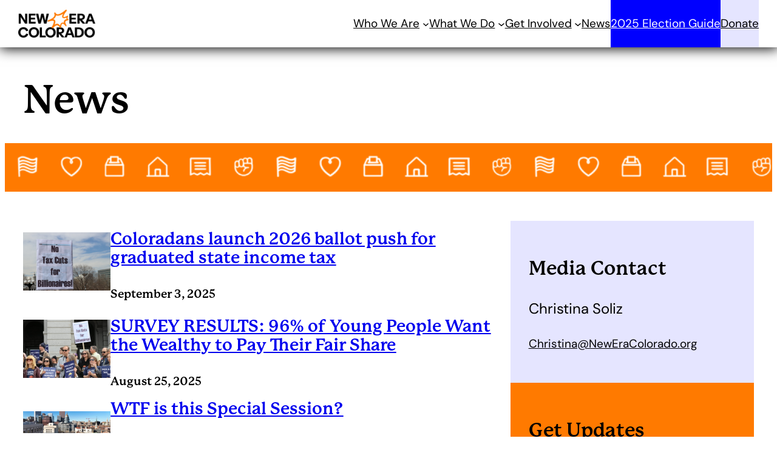

--- FILE ---
content_type: text/html; charset=UTF-8
request_url: https://neweracolorado.org/news/page/2/
body_size: 23485
content:
<!DOCTYPE html>
<html lang="en-US">
<head>
	<meta charset="UTF-8" />
	<meta name="viewport" content="width=device-width, initial-scale=1" />
<meta name='robots' content='index, follow, max-image-preview:large, max-snippet:-1, max-video-preview:-1' />

	<!-- This site is optimized with the Yoast SEO plugin v26.6 - https://yoast.com/wordpress/plugins/seo/ -->
	<link rel="canonical" href="https://neweracolorado.org/news/" />
	<link rel="next" href="https://neweracolorado.org/news/?query-11-page=2" />
	<meta property="og:locale" content="en_US" />
	<meta property="og:type" content="article" />
	<meta property="og:title" content="News - New Era Colorado C3" />
	<meta property="og:description" content="Media Contact Christina Soliz Christina@NewEraColorado.org Get Updates Media Mentions See all Press Mentions Press Releases" />
	<meta property="og:url" content="https://neweracolorado.org/news/" />
	<meta property="og:site_name" content="New Era Colorado C3" />
	<meta property="article:modified_time" content="2025-08-21T18:15:43+00:00" />
	<meta name="twitter:card" content="summary_large_image" />
	<meta name="twitter:label1" content="Est. reading time" />
	<meta name="twitter:data1" content="1 minute" />
	<script type="application/ld+json" class="yoast-schema-graph">{"@context":"https://schema.org","@graph":[{"@type":"WebPage","@id":"https://neweracolorado.org/news/","url":"https://neweracolorado.org/news/","name":"News - New Era Colorado C3","isPartOf":{"@id":"https://neweracolorado.org/#website"},"datePublished":"2022-09-27T21:36:37+00:00","dateModified":"2025-08-21T18:15:43+00:00","inLanguage":"en-US","potentialAction":[{"@type":"ReadAction","target":["https://neweracolorado.org/news/"]}]},{"@type":"WebSite","@id":"https://neweracolorado.org/#website","url":"https://neweracolorado.org/","name":"New Era Colorado C3","description":"Not left, not right, but forward","publisher":{"@id":"https://neweracolorado.org/#organization"},"potentialAction":[{"@type":"SearchAction","target":{"@type":"EntryPoint","urlTemplate":"https://neweracolorado.org/?s={search_term_string}"},"query-input":{"@type":"PropertyValueSpecification","valueRequired":true,"valueName":"search_term_string"}}],"inLanguage":"en-US"},{"@type":"Organization","@id":"https://neweracolorado.org/#organization","name":"New Era Colorado C3","url":"https://neweracolorado.org/","logo":{"@type":"ImageObject","inLanguage":"en-US","@id":"https://neweracolorado.org/#/schema/logo/image/","url":"https://neweracolorado.org/wp-content/uploads/2022/07/NEC_Logo_Primary_Color.png","contentUrl":"https://neweracolorado.org/wp-content/uploads/2022/07/NEC_Logo_Primary_Color.png","width":1421,"height":512,"caption":"New Era Colorado C3"},"image":{"@id":"https://neweracolorado.org/#/schema/logo/image/"}}]}</script>
	<!-- / Yoast SEO plugin. -->


<title>News - New Era Colorado C3</title>
<link rel='dns-prefetch' href='//www.googletagmanager.com' />
<link rel='dns-prefetch' href='//use.typekit.net' />
<link rel="alternate" type="application/rss+xml" title="New Era Colorado C3 &raquo; Feed" href="https://neweracolorado.org/feed/" />
<link rel="alternate" type="application/rss+xml" title="New Era Colorado C3 &raquo; Comments Feed" href="https://neweracolorado.org/comments/feed/" />
<link rel="alternate" title="oEmbed (JSON)" type="application/json+oembed" href="https://neweracolorado.org/wp-json/oembed/1.0/embed?url=https%3A%2F%2Fneweracolorado.org%2Fnews%2F" />
<link rel="alternate" title="oEmbed (XML)" type="text/xml+oembed" href="https://neweracolorado.org/wp-json/oembed/1.0/embed?url=https%3A%2F%2Fneweracolorado.org%2Fnews%2F&#038;format=xml" />
<style id='wp-img-auto-sizes-contain-inline-css'>
img:is([sizes=auto i],[sizes^="auto," i]){contain-intrinsic-size:3000px 1500px}
/*# sourceURL=wp-img-auto-sizes-contain-inline-css */
</style>
<style id='blockbase_font_faces-inline-css'>
/* latin-ext */
@font-face {
	font-family: 'DM Sans';
	font-style: italic;
	font-weight: 400;
	font-display: swap;
	src: url(https://neweracolorado.org/wp-content/themes/blockbase/assets/fonts/dm-sans/dm-sans-latin-ext-Regular-italic.woff2) format('woff2');
	unicode-range: U+0100-024F, U+0259, U+1E00-1EFF, U+2020, U+20A0-20AB, U+20AD-20CF, U+2113, U+2C60-2C7F, U+A720-A7FF;
}

/* latin */
@font-face {
	font-family: 'DM Sans';
	font-style: italic;
	font-weight: 400;
	font-display: swap;
	src: url(https://neweracolorado.org/wp-content/themes/blockbase/assets/fonts/dm-sans/dm-sans-Regular-italic.woff2) format('woff2');
	unicode-range: U+0000-00FF, U+0131, U+0152-0153, U+02BB-02BC, U+02C6, U+02DA, U+02DC, U+2000-206F, U+2074, U+20AC, U+2122, U+2191, U+2193, U+2212, U+2215, U+FEFF, U+FFFD;
}

/* latin-ext */
@font-face {
	font-family: 'DM Sans';
	font-style: italic;
	font-weight: 500;
	font-display: swap;
	src: url(https://neweracolorado.org/wp-content/themes/blockbase/assets/fonts/dm-sans/dm-sans-latin-ext-Medium-italic.woff2) format('woff2');
	unicode-range: U+0100-024F, U+0259, U+1E00-1EFF, U+2020, U+20A0-20AB, U+20AD-20CF, U+2113, U+2C60-2C7F, U+A720-A7FF;
}

/* latin */
@font-face {
	font-family: 'DM Sans';
	font-style: italic;
	font-weight: 500;
	font-display: swap;
	src: url(https://neweracolorado.org/wp-content/themes/blockbase/assets/fonts/dm-sans/dm-sans-Medium-italic.woff2) format('woff2');
	unicode-range: U+0000-00FF, U+0131, U+0152-0153, U+02BB-02BC, U+02C6, U+02DA, U+02DC, U+2000-206F, U+2074, U+20AC, U+2122, U+2191, U+2193, U+2212, U+2215, U+FEFF, U+FFFD;
}

/* latin-ext */
@font-face {
	font-family: 'DM Sans';
	font-style: italic;
	font-weight: 700;
	font-display: swap;
	src: url(https://neweracolorado.org/wp-content/themes/blockbase/assets/fonts/dm-sans/dm-sans-latin-ext-Bold-italic.woff2) format('woff2');
	unicode-range: U+0100-024F, U+0259, U+1E00-1EFF, U+2020, U+20A0-20AB, U+20AD-20CF, U+2113, U+2C60-2C7F, U+A720-A7FF;
}

/* latin */
@font-face {
	font-family: 'DM Sans';
	font-style: italic;
	font-weight: 700;
	font-display: swap;
	src: url(https://neweracolorado.org/wp-content/themes/blockbase/assets/fonts/dm-sans/dm-sans-Bold-italic.woff2) format('woff2');
	unicode-range: U+0000-00FF, U+0131, U+0152-0153, U+02BB-02BC, U+02C6, U+02DA, U+02DC, U+2000-206F, U+2074, U+20AC, U+2122, U+2191, U+2193, U+2212, U+2215, U+FEFF, U+FFFD;
}

/* latin-ext */
@font-face {
	font-family: 'DM Sans';
	font-style: normal;
	font-weight: 400;
	font-display: swap;
	src: url(https://neweracolorado.org/wp-content/themes/blockbase/assets/fonts/dm-sans/dm-sans-latin-ext-Regular.woff2) format('woff2');
	unicode-range: U+0100-024F, U+0259, U+1E00-1EFF, U+2020, U+20A0-20AB, U+20AD-20CF, U+2113, U+2C60-2C7F, U+A720-A7FF;
}

/* latin */
@font-face {
	font-family: 'DM Sans';
	font-style: normal;
	font-weight: 400;
	font-display: swap;
	src: url(https://neweracolorado.org/wp-content/themes/blockbase/assets/fonts/dm-sans/dm-sans-Regular.woff2) format('woff2');
	unicode-range: U+0000-00FF, U+0131, U+0152-0153, U+02BB-02BC, U+02C6, U+02DA, U+02DC, U+2000-206F, U+2074, U+20AC, U+2122, U+2191, U+2193, U+2212, U+2215, U+FEFF, U+FFFD;
}

/* latin-ext */
@font-face {
	font-family: 'DM Sans';
	font-style: normal;
	font-weight: 500;
	font-display: swap;
	src: url(https://neweracolorado.org/wp-content/themes/blockbase/assets/fonts/dm-sans/dm-sans-latin-ext-Medium.woff2) format('woff2');
	unicode-range: U+0100-024F, U+0259, U+1E00-1EFF, U+2020, U+20A0-20AB, U+20AD-20CF, U+2113, U+2C60-2C7F, U+A720-A7FF;
}

/* latin */
@font-face {
	font-family: 'DM Sans';
	font-style: normal;
	font-weight: 500;
	font-display: swap;
	src: url(https://neweracolorado.org/wp-content/themes/blockbase/assets/fonts/dm-sans/dm-sans-Medium.woff2) format('woff2');
	unicode-range: U+0000-00FF, U+0131, U+0152-0153, U+02BB-02BC, U+02C6, U+02DA, U+02DC, U+2000-206F, U+2074, U+20AC, U+2122, U+2191, U+2193, U+2212, U+2215, U+FEFF, U+FFFD;
}

/* latin-ext */
@font-face {
	font-family: 'DM Sans';
	font-style: normal;
	font-weight: 700;
	font-display: swap;
	src: url(https://neweracolorado.org/wp-content/themes/blockbase/assets/fonts/dm-sans/dm-sans-latin-ext-Bold.woff2) format('woff2');
	unicode-range: U+0100-024F, U+0259, U+1E00-1EFF, U+2020, U+20A0-20AB, U+20AD-20CF, U+2113, U+2C60-2C7F, U+A720-A7FF;
}

/* latin */
@font-face {
	font-family: 'DM Sans';
	font-style: normal;
	font-weight: 700;
	font-display: swap;
	src: url(https://neweracolorado.org/wp-content/themes/blockbase/assets/fonts/dm-sans/dm-sans-Bold.woff2) format('woff2');
	unicode-range: U+0000-00FF, U+0131, U+0152-0153, U+02BB-02BC, U+02C6, U+02DA, U+02DC, U+2000-206F, U+2074, U+20AC, U+2122, U+2191, U+2193, U+2212, U+2215, U+FEFF, U+FFFD;
}
/*# sourceURL=blockbase_font_faces-inline-css */
</style>
<style id='wp-block-site-logo-inline-css'>
.wp-block-site-logo{box-sizing:border-box;line-height:0}.wp-block-site-logo a{display:inline-block;line-height:0}.wp-block-site-logo.is-default-size img{height:auto;width:120px}.wp-block-site-logo img{height:auto;max-width:100%}.wp-block-site-logo a,.wp-block-site-logo img{border-radius:inherit}.wp-block-site-logo.aligncenter{margin-left:auto;margin-right:auto;text-align:center}:root :where(.wp-block-site-logo.is-style-rounded){border-radius:9999px}
/*# sourceURL=https://neweracolorado.org/wp-includes/blocks/site-logo/style.min.css */
</style>
<style id='wp-block-navigation-link-inline-css'>
.wp-block-navigation .wp-block-navigation-item__label{overflow-wrap:break-word}.wp-block-navigation .wp-block-navigation-item__description{display:none}.link-ui-tools{outline:1px solid #f0f0f0;padding:8px}.link-ui-block-inserter{padding-top:8px}.link-ui-block-inserter__back{margin-left:8px;text-transform:uppercase}
/*# sourceURL=https://neweracolorado.org/wp-includes/blocks/navigation-link/style.min.css */
</style>
<style id='wp-block-button-inline-css'>
.wp-block-button__link{align-content:center;box-sizing:border-box;cursor:pointer;display:inline-block;height:100%;text-align:center;word-break:break-word}.wp-block-button__link.aligncenter{text-align:center}.wp-block-button__link.alignright{text-align:right}:where(.wp-block-button__link){border-radius:9999px;box-shadow:none;padding:calc(.667em + 2px) calc(1.333em + 2px);text-decoration:none}.wp-block-button[style*=text-decoration] .wp-block-button__link{text-decoration:inherit}.wp-block-buttons>.wp-block-button.has-custom-width{max-width:none}.wp-block-buttons>.wp-block-button.has-custom-width .wp-block-button__link{width:100%}.wp-block-buttons>.wp-block-button.has-custom-font-size .wp-block-button__link{font-size:inherit}.wp-block-buttons>.wp-block-button.wp-block-button__width-25{width:calc(25% - var(--wp--style--block-gap, .5em)*.75)}.wp-block-buttons>.wp-block-button.wp-block-button__width-50{width:calc(50% - var(--wp--style--block-gap, .5em)*.5)}.wp-block-buttons>.wp-block-button.wp-block-button__width-75{width:calc(75% - var(--wp--style--block-gap, .5em)*.25)}.wp-block-buttons>.wp-block-button.wp-block-button__width-100{flex-basis:100%;width:100%}.wp-block-buttons.is-vertical>.wp-block-button.wp-block-button__width-25{width:25%}.wp-block-buttons.is-vertical>.wp-block-button.wp-block-button__width-50{width:50%}.wp-block-buttons.is-vertical>.wp-block-button.wp-block-button__width-75{width:75%}.wp-block-button.is-style-squared,.wp-block-button__link.wp-block-button.is-style-squared{border-radius:0}.wp-block-button.no-border-radius,.wp-block-button__link.no-border-radius{border-radius:0!important}:root :where(.wp-block-button .wp-block-button__link.is-style-outline),:root :where(.wp-block-button.is-style-outline>.wp-block-button__link){border:2px solid;padding:.667em 1.333em}:root :where(.wp-block-button .wp-block-button__link.is-style-outline:not(.has-text-color)),:root :where(.wp-block-button.is-style-outline>.wp-block-button__link:not(.has-text-color)){color:currentColor}:root :where(.wp-block-button .wp-block-button__link.is-style-outline:not(.has-background)),:root :where(.wp-block-button.is-style-outline>.wp-block-button__link:not(.has-background)){background-color:initial;background-image:none}
/*# sourceURL=https://neweracolorado.org/wp-includes/blocks/button/style.min.css */
</style>
<style id='wp-block-buttons-inline-css'>
.wp-block-buttons{box-sizing:border-box}.wp-block-buttons.is-vertical{flex-direction:column}.wp-block-buttons.is-vertical>.wp-block-button:last-child{margin-bottom:0}.wp-block-buttons>.wp-block-button{display:inline-block;margin:0}.wp-block-buttons.is-content-justification-left{justify-content:flex-start}.wp-block-buttons.is-content-justification-left.is-vertical{align-items:flex-start}.wp-block-buttons.is-content-justification-center{justify-content:center}.wp-block-buttons.is-content-justification-center.is-vertical{align-items:center}.wp-block-buttons.is-content-justification-right{justify-content:flex-end}.wp-block-buttons.is-content-justification-right.is-vertical{align-items:flex-end}.wp-block-buttons.is-content-justification-space-between{justify-content:space-between}.wp-block-buttons.aligncenter{text-align:center}.wp-block-buttons:not(.is-content-justification-space-between,.is-content-justification-right,.is-content-justification-left,.is-content-justification-center) .wp-block-button.aligncenter{margin-left:auto;margin-right:auto;width:100%}.wp-block-buttons[style*=text-decoration] .wp-block-button,.wp-block-buttons[style*=text-decoration] .wp-block-button__link{text-decoration:inherit}.wp-block-buttons.has-custom-font-size .wp-block-button__link{font-size:inherit}.wp-block-buttons .wp-block-button__link{width:100%}.wp-block-button.aligncenter{text-align:center}
/*# sourceURL=https://neweracolorado.org/wp-includes/blocks/buttons/style.min.css */
</style>
<link rel='stylesheet' id='wp-block-navigation-css' href='https://neweracolorado.org/wp-includes/blocks/navigation/style.min.css?ver=6.9' media='all' />
<style id='wp-block-group-inline-css'>
.wp-block-group{box-sizing:border-box}:where(.wp-block-group.wp-block-group-is-layout-constrained){position:relative}
/*# sourceURL=https://neweracolorado.org/wp-includes/blocks/group/style.min.css */
</style>
<style id='wp-block-post-title-inline-css'>
.wp-block-post-title{box-sizing:border-box;word-break:break-word}.wp-block-post-title :where(a){display:inline-block;font-family:inherit;font-size:inherit;font-style:inherit;font-weight:inherit;letter-spacing:inherit;line-height:inherit;text-decoration:inherit}
/*# sourceURL=https://neweracolorado.org/wp-includes/blocks/post-title/style.min.css */
</style>
<style id='wp-block-paragraph-inline-css'>
.is-small-text{font-size:.875em}.is-regular-text{font-size:1em}.is-large-text{font-size:2.25em}.is-larger-text{font-size:3em}.has-drop-cap:not(:focus):first-letter{float:left;font-size:8.4em;font-style:normal;font-weight:100;line-height:.68;margin:.05em .1em 0 0;text-transform:uppercase}body.rtl .has-drop-cap:not(:focus):first-letter{float:none;margin-left:.1em}p.has-drop-cap.has-background{overflow:hidden}:root :where(p.has-background){padding:1.25em 2.375em}:where(p.has-text-color:not(.has-link-color)) a{color:inherit}p.has-text-align-left[style*="writing-mode:vertical-lr"],p.has-text-align-right[style*="writing-mode:vertical-rl"]{rotate:180deg}
/*# sourceURL=https://neweracolorado.org/wp-includes/blocks/paragraph/style.min.css */
</style>
<link rel='stylesheet' id='wp-block-cover-css' href='https://neweracolorado.org/wp-includes/blocks/cover/style.min.css?ver=6.9' media='all' />
<style id='wp-block-post-featured-image-inline-css'>
.wp-block-post-featured-image{margin-left:0;margin-right:0}.wp-block-post-featured-image a{display:block;height:100%}.wp-block-post-featured-image :where(img){box-sizing:border-box;height:auto;max-width:100%;vertical-align:bottom;width:100%}.wp-block-post-featured-image.alignfull img,.wp-block-post-featured-image.alignwide img{width:100%}.wp-block-post-featured-image .wp-block-post-featured-image__overlay.has-background-dim{background-color:#000;inset:0;position:absolute}.wp-block-post-featured-image{position:relative}.wp-block-post-featured-image .wp-block-post-featured-image__overlay.has-background-gradient{background-color:initial}.wp-block-post-featured-image .wp-block-post-featured-image__overlay.has-background-dim-0{opacity:0}.wp-block-post-featured-image .wp-block-post-featured-image__overlay.has-background-dim-10{opacity:.1}.wp-block-post-featured-image .wp-block-post-featured-image__overlay.has-background-dim-20{opacity:.2}.wp-block-post-featured-image .wp-block-post-featured-image__overlay.has-background-dim-30{opacity:.3}.wp-block-post-featured-image .wp-block-post-featured-image__overlay.has-background-dim-40{opacity:.4}.wp-block-post-featured-image .wp-block-post-featured-image__overlay.has-background-dim-50{opacity:.5}.wp-block-post-featured-image .wp-block-post-featured-image__overlay.has-background-dim-60{opacity:.6}.wp-block-post-featured-image .wp-block-post-featured-image__overlay.has-background-dim-70{opacity:.7}.wp-block-post-featured-image .wp-block-post-featured-image__overlay.has-background-dim-80{opacity:.8}.wp-block-post-featured-image .wp-block-post-featured-image__overlay.has-background-dim-90{opacity:.9}.wp-block-post-featured-image .wp-block-post-featured-image__overlay.has-background-dim-100{opacity:1}.wp-block-post-featured-image:where(.alignleft,.alignright){width:100%}
/*# sourceURL=https://neweracolorado.org/wp-includes/blocks/post-featured-image/style.min.css */
</style>
<style id='wp-block-post-date-inline-css'>
.wp-block-post-date{box-sizing:border-box}
/*# sourceURL=https://neweracolorado.org/wp-includes/blocks/post-date/style.min.css */
</style>
<style id='wp-block-columns-inline-css'>
.wp-block-columns{box-sizing:border-box;display:flex;flex-wrap:wrap!important}@media (min-width:782px){.wp-block-columns{flex-wrap:nowrap!important}}.wp-block-columns{align-items:normal!important}.wp-block-columns.are-vertically-aligned-top{align-items:flex-start}.wp-block-columns.are-vertically-aligned-center{align-items:center}.wp-block-columns.are-vertically-aligned-bottom{align-items:flex-end}@media (max-width:781px){.wp-block-columns:not(.is-not-stacked-on-mobile)>.wp-block-column{flex-basis:100%!important}}@media (min-width:782px){.wp-block-columns:not(.is-not-stacked-on-mobile)>.wp-block-column{flex-basis:0;flex-grow:1}.wp-block-columns:not(.is-not-stacked-on-mobile)>.wp-block-column[style*=flex-basis]{flex-grow:0}}.wp-block-columns.is-not-stacked-on-mobile{flex-wrap:nowrap!important}.wp-block-columns.is-not-stacked-on-mobile>.wp-block-column{flex-basis:0;flex-grow:1}.wp-block-columns.is-not-stacked-on-mobile>.wp-block-column[style*=flex-basis]{flex-grow:0}:where(.wp-block-columns){margin-bottom:1.75em}:where(.wp-block-columns.has-background){padding:1.25em 2.375em}.wp-block-column{flex-grow:1;min-width:0;overflow-wrap:break-word;word-break:break-word}.wp-block-column.is-vertically-aligned-top{align-self:flex-start}.wp-block-column.is-vertically-aligned-center{align-self:center}.wp-block-column.is-vertically-aligned-bottom{align-self:flex-end}.wp-block-column.is-vertically-aligned-stretch{align-self:stretch}.wp-block-column.is-vertically-aligned-bottom,.wp-block-column.is-vertically-aligned-center,.wp-block-column.is-vertically-aligned-top{width:100%}
/*# sourceURL=https://neweracolorado.org/wp-includes/blocks/columns/style.min.css */
</style>
<style id='wp-block-post-template-inline-css'>
.wp-block-post-template{box-sizing:border-box;list-style:none;margin-bottom:0;margin-top:0;max-width:100%;padding:0}.wp-block-post-template.is-flex-container{display:flex;flex-direction:row;flex-wrap:wrap;gap:1.25em}.wp-block-post-template.is-flex-container>li{margin:0;width:100%}@media (min-width:600px){.wp-block-post-template.is-flex-container.is-flex-container.columns-2>li{width:calc(50% - .625em)}.wp-block-post-template.is-flex-container.is-flex-container.columns-3>li{width:calc(33.33333% - .83333em)}.wp-block-post-template.is-flex-container.is-flex-container.columns-4>li{width:calc(25% - .9375em)}.wp-block-post-template.is-flex-container.is-flex-container.columns-5>li{width:calc(20% - 1em)}.wp-block-post-template.is-flex-container.is-flex-container.columns-6>li{width:calc(16.66667% - 1.04167em)}}@media (max-width:600px){.wp-block-post-template-is-layout-grid.wp-block-post-template-is-layout-grid.wp-block-post-template-is-layout-grid.wp-block-post-template-is-layout-grid{grid-template-columns:1fr}}.wp-block-post-template-is-layout-constrained>li>.alignright,.wp-block-post-template-is-layout-flow>li>.alignright{float:right;margin-inline-end:0;margin-inline-start:2em}.wp-block-post-template-is-layout-constrained>li>.alignleft,.wp-block-post-template-is-layout-flow>li>.alignleft{float:left;margin-inline-end:2em;margin-inline-start:0}.wp-block-post-template-is-layout-constrained>li>.aligncenter,.wp-block-post-template-is-layout-flow>li>.aligncenter{margin-inline-end:auto;margin-inline-start:auto}
/*# sourceURL=https://neweracolorado.org/wp-includes/blocks/post-template/style.min.css */
</style>
<style id='wp-block-query-pagination-inline-css'>
.wp-block-query-pagination.is-content-justification-space-between>.wp-block-query-pagination-next:last-of-type{margin-inline-start:auto}.wp-block-query-pagination.is-content-justification-space-between>.wp-block-query-pagination-previous:first-child{margin-inline-end:auto}.wp-block-query-pagination .wp-block-query-pagination-previous-arrow{display:inline-block;margin-right:1ch}.wp-block-query-pagination .wp-block-query-pagination-previous-arrow:not(.is-arrow-chevron){transform:scaleX(1)}.wp-block-query-pagination .wp-block-query-pagination-next-arrow{display:inline-block;margin-left:1ch}.wp-block-query-pagination .wp-block-query-pagination-next-arrow:not(.is-arrow-chevron){transform:scaleX(1)}.wp-block-query-pagination.aligncenter{justify-content:center}
/*# sourceURL=https://neweracolorado.org/wp-includes/blocks/query-pagination/style.min.css */
</style>
<style id='wp-block-heading-inline-css'>
h1:where(.wp-block-heading).has-background,h2:where(.wp-block-heading).has-background,h3:where(.wp-block-heading).has-background,h4:where(.wp-block-heading).has-background,h5:where(.wp-block-heading).has-background,h6:where(.wp-block-heading).has-background{padding:1.25em 2.375em}h1.has-text-align-left[style*=writing-mode]:where([style*=vertical-lr]),h1.has-text-align-right[style*=writing-mode]:where([style*=vertical-rl]),h2.has-text-align-left[style*=writing-mode]:where([style*=vertical-lr]),h2.has-text-align-right[style*=writing-mode]:where([style*=vertical-rl]),h3.has-text-align-left[style*=writing-mode]:where([style*=vertical-lr]),h3.has-text-align-right[style*=writing-mode]:where([style*=vertical-rl]),h4.has-text-align-left[style*=writing-mode]:where([style*=vertical-lr]),h4.has-text-align-right[style*=writing-mode]:where([style*=vertical-rl]),h5.has-text-align-left[style*=writing-mode]:where([style*=vertical-lr]),h5.has-text-align-right[style*=writing-mode]:where([style*=vertical-rl]),h6.has-text-align-left[style*=writing-mode]:where([style*=vertical-lr]),h6.has-text-align-right[style*=writing-mode]:where([style*=vertical-rl]){rotate:180deg}
/*# sourceURL=https://neweracolorado.org/wp-includes/blocks/heading/style.min.css */
</style>
<style id='wp-block-post-excerpt-inline-css'>
:where(.wp-block-post-excerpt){box-sizing:border-box;margin-bottom:var(--wp--style--block-gap);margin-top:var(--wp--style--block-gap)}.wp-block-post-excerpt__excerpt{margin-bottom:0;margin-top:0}.wp-block-post-excerpt__more-text{margin-bottom:0;margin-top:var(--wp--style--block-gap)}.wp-block-post-excerpt__more-link{display:inline-block}
/*# sourceURL=https://neweracolorado.org/wp-includes/blocks/post-excerpt/style.min.css */
</style>
<style id='wp-block-post-content-inline-css'>
.wp-block-post-content{display:flow-root}
/*# sourceURL=https://neweracolorado.org/wp-includes/blocks/post-content/style.min.css */
</style>
<style id='wp-block-social-links-inline-css'>
.wp-block-social-links{background:none;box-sizing:border-box;margin-left:0;padding-left:0;padding-right:0;text-indent:0}.wp-block-social-links .wp-social-link a,.wp-block-social-links .wp-social-link a:hover{border-bottom:0;box-shadow:none;text-decoration:none}.wp-block-social-links .wp-social-link svg{height:1em;width:1em}.wp-block-social-links .wp-social-link span:not(.screen-reader-text){font-size:.65em;margin-left:.5em;margin-right:.5em}.wp-block-social-links.has-small-icon-size{font-size:16px}.wp-block-social-links,.wp-block-social-links.has-normal-icon-size{font-size:24px}.wp-block-social-links.has-large-icon-size{font-size:36px}.wp-block-social-links.has-huge-icon-size{font-size:48px}.wp-block-social-links.aligncenter{display:flex;justify-content:center}.wp-block-social-links.alignright{justify-content:flex-end}.wp-block-social-link{border-radius:9999px;display:block}@media not (prefers-reduced-motion){.wp-block-social-link{transition:transform .1s ease}}.wp-block-social-link{height:auto}.wp-block-social-link a{align-items:center;display:flex;line-height:0}.wp-block-social-link:hover{transform:scale(1.1)}.wp-block-social-links .wp-block-social-link.wp-social-link{display:inline-block;margin:0;padding:0}.wp-block-social-links .wp-block-social-link.wp-social-link .wp-block-social-link-anchor,.wp-block-social-links .wp-block-social-link.wp-social-link .wp-block-social-link-anchor svg,.wp-block-social-links .wp-block-social-link.wp-social-link .wp-block-social-link-anchor:active,.wp-block-social-links .wp-block-social-link.wp-social-link .wp-block-social-link-anchor:hover,.wp-block-social-links .wp-block-social-link.wp-social-link .wp-block-social-link-anchor:visited{color:currentColor;fill:currentColor}:where(.wp-block-social-links:not(.is-style-logos-only)) .wp-social-link{background-color:#f0f0f0;color:#444}:where(.wp-block-social-links:not(.is-style-logos-only)) .wp-social-link-amazon{background-color:#f90;color:#fff}:where(.wp-block-social-links:not(.is-style-logos-only)) .wp-social-link-bandcamp{background-color:#1ea0c3;color:#fff}:where(.wp-block-social-links:not(.is-style-logos-only)) .wp-social-link-behance{background-color:#0757fe;color:#fff}:where(.wp-block-social-links:not(.is-style-logos-only)) .wp-social-link-bluesky{background-color:#0a7aff;color:#fff}:where(.wp-block-social-links:not(.is-style-logos-only)) .wp-social-link-codepen{background-color:#1e1f26;color:#fff}:where(.wp-block-social-links:not(.is-style-logos-only)) .wp-social-link-deviantart{background-color:#02e49b;color:#fff}:where(.wp-block-social-links:not(.is-style-logos-only)) .wp-social-link-discord{background-color:#5865f2;color:#fff}:where(.wp-block-social-links:not(.is-style-logos-only)) .wp-social-link-dribbble{background-color:#e94c89;color:#fff}:where(.wp-block-social-links:not(.is-style-logos-only)) .wp-social-link-dropbox{background-color:#4280ff;color:#fff}:where(.wp-block-social-links:not(.is-style-logos-only)) .wp-social-link-etsy{background-color:#f45800;color:#fff}:where(.wp-block-social-links:not(.is-style-logos-only)) .wp-social-link-facebook{background-color:#0866ff;color:#fff}:where(.wp-block-social-links:not(.is-style-logos-only)) .wp-social-link-fivehundredpx{background-color:#000;color:#fff}:where(.wp-block-social-links:not(.is-style-logos-only)) .wp-social-link-flickr{background-color:#0461dd;color:#fff}:where(.wp-block-social-links:not(.is-style-logos-only)) .wp-social-link-foursquare{background-color:#e65678;color:#fff}:where(.wp-block-social-links:not(.is-style-logos-only)) .wp-social-link-github{background-color:#24292d;color:#fff}:where(.wp-block-social-links:not(.is-style-logos-only)) .wp-social-link-goodreads{background-color:#eceadd;color:#382110}:where(.wp-block-social-links:not(.is-style-logos-only)) .wp-social-link-google{background-color:#ea4434;color:#fff}:where(.wp-block-social-links:not(.is-style-logos-only)) .wp-social-link-gravatar{background-color:#1d4fc4;color:#fff}:where(.wp-block-social-links:not(.is-style-logos-only)) .wp-social-link-instagram{background-color:#f00075;color:#fff}:where(.wp-block-social-links:not(.is-style-logos-only)) .wp-social-link-lastfm{background-color:#e21b24;color:#fff}:where(.wp-block-social-links:not(.is-style-logos-only)) .wp-social-link-linkedin{background-color:#0d66c2;color:#fff}:where(.wp-block-social-links:not(.is-style-logos-only)) .wp-social-link-mastodon{background-color:#3288d4;color:#fff}:where(.wp-block-social-links:not(.is-style-logos-only)) .wp-social-link-medium{background-color:#000;color:#fff}:where(.wp-block-social-links:not(.is-style-logos-only)) .wp-social-link-meetup{background-color:#f6405f;color:#fff}:where(.wp-block-social-links:not(.is-style-logos-only)) .wp-social-link-patreon{background-color:#000;color:#fff}:where(.wp-block-social-links:not(.is-style-logos-only)) .wp-social-link-pinterest{background-color:#e60122;color:#fff}:where(.wp-block-social-links:not(.is-style-logos-only)) .wp-social-link-pocket{background-color:#ef4155;color:#fff}:where(.wp-block-social-links:not(.is-style-logos-only)) .wp-social-link-reddit{background-color:#ff4500;color:#fff}:where(.wp-block-social-links:not(.is-style-logos-only)) .wp-social-link-skype{background-color:#0478d7;color:#fff}:where(.wp-block-social-links:not(.is-style-logos-only)) .wp-social-link-snapchat{background-color:#fefc00;color:#fff;stroke:#000}:where(.wp-block-social-links:not(.is-style-logos-only)) .wp-social-link-soundcloud{background-color:#ff5600;color:#fff}:where(.wp-block-social-links:not(.is-style-logos-only)) .wp-social-link-spotify{background-color:#1bd760;color:#fff}:where(.wp-block-social-links:not(.is-style-logos-only)) .wp-social-link-telegram{background-color:#2aabee;color:#fff}:where(.wp-block-social-links:not(.is-style-logos-only)) .wp-social-link-threads{background-color:#000;color:#fff}:where(.wp-block-social-links:not(.is-style-logos-only)) .wp-social-link-tiktok{background-color:#000;color:#fff}:where(.wp-block-social-links:not(.is-style-logos-only)) .wp-social-link-tumblr{background-color:#011835;color:#fff}:where(.wp-block-social-links:not(.is-style-logos-only)) .wp-social-link-twitch{background-color:#6440a4;color:#fff}:where(.wp-block-social-links:not(.is-style-logos-only)) .wp-social-link-twitter{background-color:#1da1f2;color:#fff}:where(.wp-block-social-links:not(.is-style-logos-only)) .wp-social-link-vimeo{background-color:#1eb7ea;color:#fff}:where(.wp-block-social-links:not(.is-style-logos-only)) .wp-social-link-vk{background-color:#4680c2;color:#fff}:where(.wp-block-social-links:not(.is-style-logos-only)) .wp-social-link-wordpress{background-color:#3499cd;color:#fff}:where(.wp-block-social-links:not(.is-style-logos-only)) .wp-social-link-whatsapp{background-color:#25d366;color:#fff}:where(.wp-block-social-links:not(.is-style-logos-only)) .wp-social-link-x{background-color:#000;color:#fff}:where(.wp-block-social-links:not(.is-style-logos-only)) .wp-social-link-yelp{background-color:#d32422;color:#fff}:where(.wp-block-social-links:not(.is-style-logos-only)) .wp-social-link-youtube{background-color:red;color:#fff}:where(.wp-block-social-links.is-style-logos-only) .wp-social-link{background:none}:where(.wp-block-social-links.is-style-logos-only) .wp-social-link svg{height:1.25em;width:1.25em}:where(.wp-block-social-links.is-style-logos-only) .wp-social-link-amazon{color:#f90}:where(.wp-block-social-links.is-style-logos-only) .wp-social-link-bandcamp{color:#1ea0c3}:where(.wp-block-social-links.is-style-logos-only) .wp-social-link-behance{color:#0757fe}:where(.wp-block-social-links.is-style-logos-only) .wp-social-link-bluesky{color:#0a7aff}:where(.wp-block-social-links.is-style-logos-only) .wp-social-link-codepen{color:#1e1f26}:where(.wp-block-social-links.is-style-logos-only) .wp-social-link-deviantart{color:#02e49b}:where(.wp-block-social-links.is-style-logos-only) .wp-social-link-discord{color:#5865f2}:where(.wp-block-social-links.is-style-logos-only) .wp-social-link-dribbble{color:#e94c89}:where(.wp-block-social-links.is-style-logos-only) .wp-social-link-dropbox{color:#4280ff}:where(.wp-block-social-links.is-style-logos-only) .wp-social-link-etsy{color:#f45800}:where(.wp-block-social-links.is-style-logos-only) .wp-social-link-facebook{color:#0866ff}:where(.wp-block-social-links.is-style-logos-only) .wp-social-link-fivehundredpx{color:#000}:where(.wp-block-social-links.is-style-logos-only) .wp-social-link-flickr{color:#0461dd}:where(.wp-block-social-links.is-style-logos-only) .wp-social-link-foursquare{color:#e65678}:where(.wp-block-social-links.is-style-logos-only) .wp-social-link-github{color:#24292d}:where(.wp-block-social-links.is-style-logos-only) .wp-social-link-goodreads{color:#382110}:where(.wp-block-social-links.is-style-logos-only) .wp-social-link-google{color:#ea4434}:where(.wp-block-social-links.is-style-logos-only) .wp-social-link-gravatar{color:#1d4fc4}:where(.wp-block-social-links.is-style-logos-only) .wp-social-link-instagram{color:#f00075}:where(.wp-block-social-links.is-style-logos-only) .wp-social-link-lastfm{color:#e21b24}:where(.wp-block-social-links.is-style-logos-only) .wp-social-link-linkedin{color:#0d66c2}:where(.wp-block-social-links.is-style-logos-only) .wp-social-link-mastodon{color:#3288d4}:where(.wp-block-social-links.is-style-logos-only) .wp-social-link-medium{color:#000}:where(.wp-block-social-links.is-style-logos-only) .wp-social-link-meetup{color:#f6405f}:where(.wp-block-social-links.is-style-logos-only) .wp-social-link-patreon{color:#000}:where(.wp-block-social-links.is-style-logos-only) .wp-social-link-pinterest{color:#e60122}:where(.wp-block-social-links.is-style-logos-only) .wp-social-link-pocket{color:#ef4155}:where(.wp-block-social-links.is-style-logos-only) .wp-social-link-reddit{color:#ff4500}:where(.wp-block-social-links.is-style-logos-only) .wp-social-link-skype{color:#0478d7}:where(.wp-block-social-links.is-style-logos-only) .wp-social-link-snapchat{color:#fff;stroke:#000}:where(.wp-block-social-links.is-style-logos-only) .wp-social-link-soundcloud{color:#ff5600}:where(.wp-block-social-links.is-style-logos-only) .wp-social-link-spotify{color:#1bd760}:where(.wp-block-social-links.is-style-logos-only) .wp-social-link-telegram{color:#2aabee}:where(.wp-block-social-links.is-style-logos-only) .wp-social-link-threads{color:#000}:where(.wp-block-social-links.is-style-logos-only) .wp-social-link-tiktok{color:#000}:where(.wp-block-social-links.is-style-logos-only) .wp-social-link-tumblr{color:#011835}:where(.wp-block-social-links.is-style-logos-only) .wp-social-link-twitch{color:#6440a4}:where(.wp-block-social-links.is-style-logos-only) .wp-social-link-twitter{color:#1da1f2}:where(.wp-block-social-links.is-style-logos-only) .wp-social-link-vimeo{color:#1eb7ea}:where(.wp-block-social-links.is-style-logos-only) .wp-social-link-vk{color:#4680c2}:where(.wp-block-social-links.is-style-logos-only) .wp-social-link-whatsapp{color:#25d366}:where(.wp-block-social-links.is-style-logos-only) .wp-social-link-wordpress{color:#3499cd}:where(.wp-block-social-links.is-style-logos-only) .wp-social-link-x{color:#000}:where(.wp-block-social-links.is-style-logos-only) .wp-social-link-yelp{color:#d32422}:where(.wp-block-social-links.is-style-logos-only) .wp-social-link-youtube{color:red}.wp-block-social-links.is-style-pill-shape .wp-social-link{width:auto}:root :where(.wp-block-social-links .wp-social-link a){padding:.25em}:root :where(.wp-block-social-links.is-style-logos-only .wp-social-link a){padding:0}:root :where(.wp-block-social-links.is-style-pill-shape .wp-social-link a){padding-left:.6666666667em;padding-right:.6666666667em}.wp-block-social-links:not(.has-icon-color):not(.has-icon-background-color) .wp-social-link-snapchat .wp-block-social-link-label{color:#000}
/*# sourceURL=https://neweracolorado.org/wp-includes/blocks/social-links/style.min.css */
</style>
<style id='wp-emoji-styles-inline-css'>

	img.wp-smiley, img.emoji {
		display: inline !important;
		border: none !important;
		box-shadow: none !important;
		height: 1em !important;
		width: 1em !important;
		margin: 0 0.07em !important;
		vertical-align: -0.1em !important;
		background: none !important;
		padding: 0 !important;
	}
/*# sourceURL=wp-emoji-styles-inline-css */
</style>
<style id='wp-block-library-inline-css'>
:root{--wp-block-synced-color:#7a00df;--wp-block-synced-color--rgb:122,0,223;--wp-bound-block-color:var(--wp-block-synced-color);--wp-editor-canvas-background:#ddd;--wp-admin-theme-color:#007cba;--wp-admin-theme-color--rgb:0,124,186;--wp-admin-theme-color-darker-10:#006ba1;--wp-admin-theme-color-darker-10--rgb:0,107,160.5;--wp-admin-theme-color-darker-20:#005a87;--wp-admin-theme-color-darker-20--rgb:0,90,135;--wp-admin-border-width-focus:2px}@media (min-resolution:192dpi){:root{--wp-admin-border-width-focus:1.5px}}.wp-element-button{cursor:pointer}:root .has-very-light-gray-background-color{background-color:#eee}:root .has-very-dark-gray-background-color{background-color:#313131}:root .has-very-light-gray-color{color:#eee}:root .has-very-dark-gray-color{color:#313131}:root .has-vivid-green-cyan-to-vivid-cyan-blue-gradient-background{background:linear-gradient(135deg,#00d084,#0693e3)}:root .has-purple-crush-gradient-background{background:linear-gradient(135deg,#34e2e4,#4721fb 50%,#ab1dfe)}:root .has-hazy-dawn-gradient-background{background:linear-gradient(135deg,#faaca8,#dad0ec)}:root .has-subdued-olive-gradient-background{background:linear-gradient(135deg,#fafae1,#67a671)}:root .has-atomic-cream-gradient-background{background:linear-gradient(135deg,#fdd79a,#004a59)}:root .has-nightshade-gradient-background{background:linear-gradient(135deg,#330968,#31cdcf)}:root .has-midnight-gradient-background{background:linear-gradient(135deg,#020381,#2874fc)}:root{--wp--preset--font-size--normal:16px;--wp--preset--font-size--huge:42px}.has-regular-font-size{font-size:1em}.has-larger-font-size{font-size:2.625em}.has-normal-font-size{font-size:var(--wp--preset--font-size--normal)}.has-huge-font-size{font-size:var(--wp--preset--font-size--huge)}.has-text-align-center{text-align:center}.has-text-align-left{text-align:left}.has-text-align-right{text-align:right}.has-fit-text{white-space:nowrap!important}#end-resizable-editor-section{display:none}.aligncenter{clear:both}.items-justified-left{justify-content:flex-start}.items-justified-center{justify-content:center}.items-justified-right{justify-content:flex-end}.items-justified-space-between{justify-content:space-between}.screen-reader-text{border:0;clip-path:inset(50%);height:1px;margin:-1px;overflow:hidden;padding:0;position:absolute;width:1px;word-wrap:normal!important}.screen-reader-text:focus{background-color:#ddd;clip-path:none;color:#444;display:block;font-size:1em;height:auto;left:5px;line-height:normal;padding:15px 23px 14px;text-decoration:none;top:5px;width:auto;z-index:100000}html :where(.has-border-color){border-style:solid}html :where([style*=border-top-color]){border-top-style:solid}html :where([style*=border-right-color]){border-right-style:solid}html :where([style*=border-bottom-color]){border-bottom-style:solid}html :where([style*=border-left-color]){border-left-style:solid}html :where([style*=border-width]){border-style:solid}html :where([style*=border-top-width]){border-top-style:solid}html :where([style*=border-right-width]){border-right-style:solid}html :where([style*=border-bottom-width]){border-bottom-style:solid}html :where([style*=border-left-width]){border-left-style:solid}html :where(img[class*=wp-image-]){height:auto;max-width:100%}:where(figure){margin:0 0 1em}html :where(.is-position-sticky){--wp-admin--admin-bar--position-offset:var(--wp-admin--admin-bar--height,0px)}@media screen and (max-width:600px){html :where(.is-position-sticky){--wp-admin--admin-bar--position-offset:0px}}
/*# sourceURL=/wp-includes/css/dist/block-library/common.min.css */
</style>
<style id='global-styles-inline-css'>
:root{--wp--preset--aspect-ratio--square: 1;--wp--preset--aspect-ratio--4-3: 4/3;--wp--preset--aspect-ratio--3-4: 3/4;--wp--preset--aspect-ratio--3-2: 3/2;--wp--preset--aspect-ratio--2-3: 2/3;--wp--preset--aspect-ratio--16-9: 16/9;--wp--preset--aspect-ratio--9-16: 9/16;--wp--preset--color--black: #000000;--wp--preset--color--cyan-bluish-gray: #abb8c3;--wp--preset--color--white: #ffffff;--wp--preset--color--pale-pink: #f78da7;--wp--preset--color--vivid-red: #cf2e2e;--wp--preset--color--luminous-vivid-orange: #ff6900;--wp--preset--color--luminous-vivid-amber: #fcb900;--wp--preset--color--light-green-cyan: #7bdcb5;--wp--preset--color--vivid-green-cyan: #00d084;--wp--preset--color--pale-cyan-blue: #8ed1fc;--wp--preset--color--vivid-cyan-blue: #0693e3;--wp--preset--color--vivid-purple: #9b51e0;--wp--preset--color--primary: #000000;--wp--preset--color--background: #ffffff;--wp--preset--color--tertiary: #F0F0F0;--wp--preset--color--custom-bubblegum: #ff8ea5;--wp--preset--color--custom-eggplant: #6700ea;--wp--preset--color--custom-blueberry: #0000ff;--wp--preset--color--custom-light-moss: #8AA758;--wp--preset--color--custom-medium-moss: #688e28;--wp--preset--color--custom-moss: #588211;--wp--preset--color--custom-sunflower: #f4be00;--wp--preset--color--custom-light-tangerine: #ffab72;--wp--preset--color--custom-tangerine: #ff7a00;--wp--preset--color--light-blue: #E5E5FF;--wp--preset--color--light-purple: #F3EAFF;--wp--preset--color--light-yellow: #FFF8E0;--wp--preset--color--light-orange: #FFCEAD;--wp--preset--color--lightest-orange: #FFF1E8;--wp--preset--color--light-pink: #FFF0F3;--wp--preset--color--custom-light-blue: #e5e5ff;--wp--preset--color--custom-light-purple: #f3eaff;--wp--preset--color--custom-light-yellow: #fff8e0;--wp--preset--color--custom-light-orange: #ffcead;--wp--preset--color--custom-lightest-orange: #fff1e8;--wp--preset--color--custom-light-pink: #fff0f3;--wp--preset--gradient--vivid-cyan-blue-to-vivid-purple: linear-gradient(135deg,rgb(6,147,227) 0%,rgb(155,81,224) 100%);--wp--preset--gradient--light-green-cyan-to-vivid-green-cyan: linear-gradient(135deg,rgb(122,220,180) 0%,rgb(0,208,130) 100%);--wp--preset--gradient--luminous-vivid-amber-to-luminous-vivid-orange: linear-gradient(135deg,rgb(252,185,0) 0%,rgb(255,105,0) 100%);--wp--preset--gradient--luminous-vivid-orange-to-vivid-red: linear-gradient(135deg,rgb(255,105,0) 0%,rgb(207,46,46) 100%);--wp--preset--gradient--very-light-gray-to-cyan-bluish-gray: linear-gradient(135deg,rgb(238,238,238) 0%,rgb(169,184,195) 100%);--wp--preset--gradient--cool-to-warm-spectrum: linear-gradient(135deg,rgb(74,234,220) 0%,rgb(151,120,209) 20%,rgb(207,42,186) 40%,rgb(238,44,130) 60%,rgb(251,105,98) 80%,rgb(254,248,76) 100%);--wp--preset--gradient--blush-light-purple: linear-gradient(135deg,rgb(255,206,236) 0%,rgb(152,150,240) 100%);--wp--preset--gradient--blush-bordeaux: linear-gradient(135deg,rgb(254,205,165) 0%,rgb(254,45,45) 50%,rgb(107,0,62) 100%);--wp--preset--gradient--luminous-dusk: linear-gradient(135deg,rgb(255,203,112) 0%,rgb(199,81,192) 50%,rgb(65,88,208) 100%);--wp--preset--gradient--pale-ocean: linear-gradient(135deg,rgb(255,245,203) 0%,rgb(182,227,212) 50%,rgb(51,167,181) 100%);--wp--preset--gradient--electric-grass: linear-gradient(135deg,rgb(202,248,128) 0%,rgb(113,206,126) 100%);--wp--preset--gradient--midnight: linear-gradient(135deg,rgb(2,3,129) 0%,rgb(40,116,252) 100%);--wp--preset--font-size--small: 1rem;--wp--preset--font-size--medium: 1.5rem;--wp--preset--font-size--large: 1.75rem;--wp--preset--font-size--x-large: 2rem;--wp--preset--font-family--system-font: -apple-system, BlinkMacSystemFont, 'Segoe UI', Roboto, Oxygen-Sans, Ubuntu, Cantarell, 'Helvetica Neue', sans-serif;--wp--preset--font-family--arvo: Arvo, serif;--wp--preset--font-family--bodoni-moda: 'Bodoni Moda', serif;--wp--preset--font-family--cabin: Cabin, sans-serif;--wp--preset--font-family--chivo: Chivo, sans-serif;--wp--preset--font-family--courier-prime: 'Courier Prime', serif;--wp--preset--font-family--dm-sans: 'DM Sans', sans-serif;--wp--preset--font-family--domine: Domine, serif;--wp--preset--font-family--eb-garamond: 'EB Garamond', serif;--wp--preset--font-family--fira-sans: 'Fira Sans', sans-serif;--wp--preset--font-family--helvetica-neue: 'Helvetica Neue','Helvetica', 'Arial', sans-serif;--wp--preset--font-family--ibm-plex-mono: 'IBM Plex Mono', monospace;--wp--preset--font-family--inter: Inter, sans-serif;--wp--preset--font-family--josefin-sans: 'Josefin Sans', sans-serif;--wp--preset--font-family--libre-baskerville: 'Libre Baskerville', serif;--wp--preset--font-family--libre-franklin: 'Libre Franklin', sans-serif;--wp--preset--font-family--lora: Lora, serif;--wp--preset--font-family--merriweather: Merriweather, serif;--wp--preset--font-family--montserrat: Montserrat, sans-serif;--wp--preset--font-family--nunito: Nunito, sans-serif;--wp--preset--font-family--open-sans: 'Open Sans', sans-serif;--wp--preset--font-family--overpass: Overpass, sans-serif;--wp--preset--font-family--playfair-display: 'Playfair Display', serif;--wp--preset--font-family--poppins: Poppins, sans-serif;--wp--preset--font-family--raleway: Raleway, sans-serif;--wp--preset--font-family--red-hat-display: 'Red Hat Display', sans-serif;--wp--preset--font-family--roboto: Roboto, sans-serif;--wp--preset--font-family--roboto-slab: 'Roboto Slab', sans-serif;--wp--preset--font-family--rubik: Rubik, sans-serif;--wp--preset--font-family--source-sans-pro: 'Source Sans Pro', sans-serif;--wp--preset--font-family--source-serif-pro: 'Source Serif Pro', sans-serif;--wp--preset--font-family--space-mono: 'Space Mono', sans-serif;--wp--preset--font-family--work-sans: 'Work Sans', sans-serif;--wp--preset--spacing--20: 0.44rem;--wp--preset--spacing--30: 0.67rem;--wp--preset--spacing--40: 1rem;--wp--preset--spacing--50: 1.5rem;--wp--preset--spacing--60: 2.25rem;--wp--preset--spacing--70: 3.38rem;--wp--preset--spacing--80: 5.06rem;--wp--preset--shadow--natural: 6px 6px 9px rgba(0, 0, 0, 0.2);--wp--preset--shadow--deep: 12px 12px 50px rgba(0, 0, 0, 0.4);--wp--preset--shadow--sharp: 6px 6px 0px rgba(0, 0, 0, 0.2);--wp--preset--shadow--outlined: 6px 6px 0px -3px rgb(255, 255, 255), 6px 6px rgb(0, 0, 0);--wp--preset--shadow--crisp: 6px 6px 0px rgb(0, 0, 0);--wp--custom--opt-out-of-parent-style-variations: ;--wp--custom--alignment--aligned-max-width: 50%;--wp--custom--button--border--color: var(--wp--custom--color--primary);--wp--custom--button--border--radius: 4px;--wp--custom--button--border--style: solid;--wp--custom--button--border--width: 2px;--wp--custom--button--color--background: var(--wp--custom--color--primary);--wp--custom--button--color--text: var(--wp--custom--color--background);--wp--custom--button--hover--color--text: var(--wp--custom--color--background);--wp--custom--button--hover--color--background: var(--wp--custom--color--secondary);--wp--custom--button--hover--border--color: var(--wp--custom--color--secondary);--wp--custom--button--spacing--padding--top: 0.667em;--wp--custom--button--spacing--padding--bottom: 0.667em;--wp--custom--button--spacing--padding--left: 1.333em;--wp--custom--button--spacing--padding--right: 1.333em;--wp--custom--button--typography--font-size: var(--wp--custom--font-sizes--normal);--wp--custom--button--typography--font-weight: normal;--wp--custom--button--typography--line-height: 2;--wp--custom--button--outline--color--text: var(--wp--custom--color--primary);--wp--custom--button--outline--color--background: var(--wp--custom--color--background);--wp--custom--button--outline--border--color: var(--wp--custom--color--primary);--wp--custom--button--outline--hover--color--text: var(--wp--custom--color--background);--wp--custom--button--outline--hover--color--background: var(--wp--custom--color--secondary);--wp--custom--button--outline--hover--border--color: var(--wp--custom--color--primary);--wp--custom--color--foreground: var(--wp--preset--color--foreground);--wp--custom--color--background: var(--wp--preset--color--background);--wp--custom--color--primary: var(--wp--preset--color--primary);--wp--custom--color--secondary: var(--wp--preset--color--secondary);--wp--custom--color--tertiary: var(--wp--preset--color--tertiary);--wp--custom--font-sizes--x-small: 0.875rem;--wp--custom--font-sizes--normal: 1.125rem;--wp--custom--font-sizes--huge: 3rem;--wp--custom--form--padding: calc( 0.5 * var(--wp--custom--gap--horizontal) );--wp--custom--form--border--color: #EFEFEF;--wp--custom--form--border--radius: 0;--wp--custom--form--border--style: solid;--wp--custom--form--border--width: 2px;--wp--custom--form--checkbox--checked--content: "\2715";--wp--custom--form--checkbox--checked--font-size: var(--wp--custom--font-sizes--x-small);--wp--custom--form--checkbox--checked--position--left: 3px;--wp--custom--form--checkbox--checked--position--top: 3px;--wp--custom--form--checkbox--checked--sizing--height: 12px;--wp--custom--form--checkbox--checked--sizing--width: 12px;--wp--custom--form--checkbox--unchecked--content: "";--wp--custom--form--checkbox--unchecked--position--left: 0;--wp--custom--form--checkbox--unchecked--position--top: 0.2em;--wp--custom--form--checkbox--unchecked--sizing--height: 16px;--wp--custom--form--checkbox--unchecked--sizing--width: 16px;--wp--custom--form--color--background: transparent;--wp--custom--form--color--box-shadow: none;--wp--custom--form--color--text: inherit;--wp--custom--form--label--spacing--margin--bottom: var(--wp--custom--gap--baseline);--wp--custom--form--label--typography--font-size: var(--wp--custom--font-sizes--x-small);--wp--custom--form--label--typography--font-weight: normal;--wp--custom--form--label--typography--letter-spacing: normal;--wp--custom--form--label--typography--text-transform: none;--wp--custom--form--typography--font-size: var(--wp--custom--font-sizes--normal);--wp--custom--gallery--caption--font-size: var(--wp--preset--font-size--small);--wp--custom--body--typography--line-height: 1.6;--wp--custom--heading--typography--font-weight: 400;--wp--custom--heading--typography--line-height: 1.125;--wp--custom--latest-posts--meta--color--text: var(--wp--custom--color--primary);--wp--custom--layout--content-size: 620px;--wp--custom--gap--baseline: 15px;--wp--custom--gap--horizontal: min(30px, 5vw);--wp--custom--gap--vertical: min(30px, 5vw);--wp--custom--navigation--submenu--border--color: var(--wp--custom--color--primary);--wp--custom--navigation--submenu--border--radius: var(--wp--custom--form--border--radius);--wp--custom--navigation--submenu--border--style: var(--wp--custom--form--border--style);--wp--custom--navigation--submenu--border--width: var(--wp--custom--form--border--width);--wp--custom--navigation--submenu--color--background: var(--wp--custom--color--background);--wp--custom--navigation--submenu--color--text: var(--wp--custom--color--foreground);--wp--custom--paragraph--dropcap--margin: .1em .1em 0 0;--wp--custom--paragraph--dropcap--typography--font-size: 110px;--wp--custom--paragraph--dropcap--typography--font-weight: 400;--wp--custom--post-author--typography--font-weight: normal;--wp--custom--post-comment--typography--font-size: var(--wp--custom--font-sizes--normal);--wp--custom--post-comment--typography--line-height: var(--wp--custom--body--typography--line-height);--wp--custom--pullquote--citation--typography--font-size: var(--wp--custom--font-sizes--x-small);--wp--custom--pullquote--citation--typography--font-family: inherit;--wp--custom--pullquote--citation--typography--font-style: italic;--wp--custom--pullquote--citation--spacing--margin--top: var(--wp--custom--gap--vertical);--wp--custom--pullquote--typography--text-align: left;--wp--custom--quote--citation--typography--font-size: var(--wp--custom--font-sizes--x-small);--wp--custom--quote--citation--typography--font-style: italic;--wp--custom--quote--citation--typography--font-weight: 400;--wp--custom--quote--typography--text-align: left;--wp--custom--separator--opacity: 1;--wp--custom--separator--width: 150px;--wp--custom--table--figcaption--typography--font-size: var(--wp--custom--font-sizes--x-small);--wp--custom--video--caption--text-align: center;--wp--custom--video--caption--margin: var(--wp--custom--gap--vertical) auto;}:root { --wp--style--global--content-size: 800px;--wp--style--global--wide-size: 1360px; }:where(body) { margin: 0; }.wp-site-blocks > .alignleft { float: left; margin-right: 2em; }.wp-site-blocks > .alignright { float: right; margin-left: 2em; }.wp-site-blocks > .aligncenter { justify-content: center; margin-left: auto; margin-right: auto; }:where(.wp-site-blocks) > * { margin-block-start: 2rem; margin-block-end: 0; }:where(.wp-site-blocks) > :first-child { margin-block-start: 0; }:where(.wp-site-blocks) > :last-child { margin-block-end: 0; }:root { --wp--style--block-gap: 2rem; }:root :where(.is-layout-flow) > :first-child{margin-block-start: 0;}:root :where(.is-layout-flow) > :last-child{margin-block-end: 0;}:root :where(.is-layout-flow) > *{margin-block-start: 2rem;margin-block-end: 0;}:root :where(.is-layout-constrained) > :first-child{margin-block-start: 0;}:root :where(.is-layout-constrained) > :last-child{margin-block-end: 0;}:root :where(.is-layout-constrained) > *{margin-block-start: 2rem;margin-block-end: 0;}:root :where(.is-layout-flex){gap: 2rem;}:root :where(.is-layout-grid){gap: 2rem;}.is-layout-flow > .alignleft{float: left;margin-inline-start: 0;margin-inline-end: 2em;}.is-layout-flow > .alignright{float: right;margin-inline-start: 2em;margin-inline-end: 0;}.is-layout-flow > .aligncenter{margin-left: auto !important;margin-right: auto !important;}.is-layout-constrained > .alignleft{float: left;margin-inline-start: 0;margin-inline-end: 2em;}.is-layout-constrained > .alignright{float: right;margin-inline-start: 2em;margin-inline-end: 0;}.is-layout-constrained > .aligncenter{margin-left: auto !important;margin-right: auto !important;}.is-layout-constrained > :where(:not(.alignleft):not(.alignright):not(.alignfull)){max-width: var(--wp--style--global--content-size);margin-left: auto !important;margin-right: auto !important;}.is-layout-constrained > .alignwide{max-width: var(--wp--style--global--wide-size);}body .is-layout-flex{display: flex;}.is-layout-flex{flex-wrap: wrap;align-items: center;}.is-layout-flex > :is(*, div){margin: 0;}body .is-layout-grid{display: grid;}.is-layout-grid > :is(*, div){margin: 0;}body{background-color: var(--wp--custom--color--background);color: var(--wp--custom--color--foreground);font-family: var(--wp--preset--font-family--dm-sans);font-size: 1.3rem;font-style: normal;font-weight: 400;line-height: var(--wp--custom--body--typography--line-height);padding-top: 0px;padding-right: 0px;padding-bottom: 0px;padding-left: 0px;}a:where(:not(.wp-element-button)){color: var(--wp--custom--color--primary);font-family: var(--wp--preset--font-family--dm-sans);font-size: 1.3rem;text-decoration: underline;}:root :where(a:where(:not(.wp-element-button)):hover){text-decoration: none;}:root :where(a:where(:not(.wp-element-button)):focus){text-decoration: none;}:root :where(a:where(:not(.wp-element-button)):active){text-decoration: none;}h1{font-size: 5rem;font-weight: var(--wp--custom--heading--typography--font-weight);line-height: var(--wp--custom--heading--typography--line-height);margin-top: var(--wp--custom--gap--vertical);margin-bottom: var(--wp--custom--gap--vertical);}h2{font-size: 3.5rem;font-weight: var(--wp--custom--heading--typography--font-weight);line-height: var(--wp--custom--heading--typography--line-height);margin-top: var(--wp--custom--gap--vertical);margin-bottom: var(--wp--custom--gap--vertical);}h3{font-size: 2.7rem;font-weight: var(--wp--custom--heading--typography--font-weight);line-height: var(--wp--custom--heading--typography--line-height);margin-top: var(--wp--custom--gap--vertical);margin-bottom: var(--wp--custom--gap--vertical);}h4{font-size: 2.5rem;font-weight: var(--wp--custom--heading--typography--font-weight);line-height: var(--wp--custom--heading--typography--line-height);margin-top: var(--wp--custom--gap--vertical);margin-bottom: var(--wp--custom--gap--vertical);}h5{font-size: 2rem;font-weight: var(--wp--custom--heading--typography--font-weight);line-height: var(--wp--custom--heading--typography--line-height);margin-top: var(--wp--custom--gap--vertical);margin-bottom: var(--wp--custom--gap--vertical);}h6{font-size: var(--wp--preset--font-size--small);font-weight: var(--wp--custom--heading--typography--font-weight);line-height: var(--wp--custom--heading--typography--line-height);margin-top: var(--wp--custom--gap--vertical);margin-bottom: var(--wp--custom--gap--vertical);}:root :where(.wp-element-button, .wp-block-button__link){background-color: var(--wp--custom--button--color--background);border-radius: var(--wp--custom--button--border--radius);border-width: 0;color: var(--wp--custom--button--color--text);font-family: var(--wp--preset--font-family--body-font);font-size: var(--wp--custom--button--typography--font-size);font-style: inherit;font-weight: var(--wp--custom--button--typography--font-weight);letter-spacing: inherit;line-height: var(--wp--custom--button--typography--line-height);padding-top: calc( var(--wp--custom--button--spacing--padding--top) + var(--wp--custom--button--border--width) );padding-right: calc( var(--wp--custom--button--spacing--padding--right) + var(--wp--custom--button--border--width) );padding-bottom: calc( var(--wp--custom--button--spacing--padding--bottom) + var(--wp--custom--button--border--width) );padding-left: calc( var(--wp--custom--button--spacing--padding--left) + var(--wp--custom--button--border--width) );text-decoration: none;text-transform: inherit;}.has-black-color{color: var(--wp--preset--color--black) !important;}.has-cyan-bluish-gray-color{color: var(--wp--preset--color--cyan-bluish-gray) !important;}.has-white-color{color: var(--wp--preset--color--white) !important;}.has-pale-pink-color{color: var(--wp--preset--color--pale-pink) !important;}.has-vivid-red-color{color: var(--wp--preset--color--vivid-red) !important;}.has-luminous-vivid-orange-color{color: var(--wp--preset--color--luminous-vivid-orange) !important;}.has-luminous-vivid-amber-color{color: var(--wp--preset--color--luminous-vivid-amber) !important;}.has-light-green-cyan-color{color: var(--wp--preset--color--light-green-cyan) !important;}.has-vivid-green-cyan-color{color: var(--wp--preset--color--vivid-green-cyan) !important;}.has-pale-cyan-blue-color{color: var(--wp--preset--color--pale-cyan-blue) !important;}.has-vivid-cyan-blue-color{color: var(--wp--preset--color--vivid-cyan-blue) !important;}.has-vivid-purple-color{color: var(--wp--preset--color--vivid-purple) !important;}.has-primary-color{color: var(--wp--preset--color--primary) !important;}.has-background-color{color: var(--wp--preset--color--background) !important;}.has-tertiary-color{color: var(--wp--preset--color--tertiary) !important;}.has-custom-bubblegum-color{color: var(--wp--preset--color--custom-bubblegum) !important;}.has-custom-eggplant-color{color: var(--wp--preset--color--custom-eggplant) !important;}.has-custom-blueberry-color{color: var(--wp--preset--color--custom-blueberry) !important;}.has-custom-light-moss-color{color: var(--wp--preset--color--custom-light-moss) !important;}.has-custom-medium-moss-color{color: var(--wp--preset--color--custom-medium-moss) !important;}.has-custom-moss-color{color: var(--wp--preset--color--custom-moss) !important;}.has-custom-sunflower-color{color: var(--wp--preset--color--custom-sunflower) !important;}.has-custom-light-tangerine-color{color: var(--wp--preset--color--custom-light-tangerine) !important;}.has-custom-tangerine-color{color: var(--wp--preset--color--custom-tangerine) !important;}.has-light-blue-color{color: var(--wp--preset--color--light-blue) !important;}.has-light-purple-color{color: var(--wp--preset--color--light-purple) !important;}.has-light-yellow-color{color: var(--wp--preset--color--light-yellow) !important;}.has-light-orange-color{color: var(--wp--preset--color--light-orange) !important;}.has-lightest-orange-color{color: var(--wp--preset--color--lightest-orange) !important;}.has-light-pink-color{color: var(--wp--preset--color--light-pink) !important;}.has-custom-light-blue-color{color: var(--wp--preset--color--custom-light-blue) !important;}.has-custom-light-purple-color{color: var(--wp--preset--color--custom-light-purple) !important;}.has-custom-light-yellow-color{color: var(--wp--preset--color--custom-light-yellow) !important;}.has-custom-light-orange-color{color: var(--wp--preset--color--custom-light-orange) !important;}.has-custom-lightest-orange-color{color: var(--wp--preset--color--custom-lightest-orange) !important;}.has-custom-light-pink-color{color: var(--wp--preset--color--custom-light-pink) !important;}.has-black-background-color{background-color: var(--wp--preset--color--black) !important;}.has-cyan-bluish-gray-background-color{background-color: var(--wp--preset--color--cyan-bluish-gray) !important;}.has-white-background-color{background-color: var(--wp--preset--color--white) !important;}.has-pale-pink-background-color{background-color: var(--wp--preset--color--pale-pink) !important;}.has-vivid-red-background-color{background-color: var(--wp--preset--color--vivid-red) !important;}.has-luminous-vivid-orange-background-color{background-color: var(--wp--preset--color--luminous-vivid-orange) !important;}.has-luminous-vivid-amber-background-color{background-color: var(--wp--preset--color--luminous-vivid-amber) !important;}.has-light-green-cyan-background-color{background-color: var(--wp--preset--color--light-green-cyan) !important;}.has-vivid-green-cyan-background-color{background-color: var(--wp--preset--color--vivid-green-cyan) !important;}.has-pale-cyan-blue-background-color{background-color: var(--wp--preset--color--pale-cyan-blue) !important;}.has-vivid-cyan-blue-background-color{background-color: var(--wp--preset--color--vivid-cyan-blue) !important;}.has-vivid-purple-background-color{background-color: var(--wp--preset--color--vivid-purple) !important;}.has-primary-background-color{background-color: var(--wp--preset--color--primary) !important;}.has-background-background-color{background-color: var(--wp--preset--color--background) !important;}.has-tertiary-background-color{background-color: var(--wp--preset--color--tertiary) !important;}.has-custom-bubblegum-background-color{background-color: var(--wp--preset--color--custom-bubblegum) !important;}.has-custom-eggplant-background-color{background-color: var(--wp--preset--color--custom-eggplant) !important;}.has-custom-blueberry-background-color{background-color: var(--wp--preset--color--custom-blueberry) !important;}.has-custom-light-moss-background-color{background-color: var(--wp--preset--color--custom-light-moss) !important;}.has-custom-medium-moss-background-color{background-color: var(--wp--preset--color--custom-medium-moss) !important;}.has-custom-moss-background-color{background-color: var(--wp--preset--color--custom-moss) !important;}.has-custom-sunflower-background-color{background-color: var(--wp--preset--color--custom-sunflower) !important;}.has-custom-light-tangerine-background-color{background-color: var(--wp--preset--color--custom-light-tangerine) !important;}.has-custom-tangerine-background-color{background-color: var(--wp--preset--color--custom-tangerine) !important;}.has-light-blue-background-color{background-color: var(--wp--preset--color--light-blue) !important;}.has-light-purple-background-color{background-color: var(--wp--preset--color--light-purple) !important;}.has-light-yellow-background-color{background-color: var(--wp--preset--color--light-yellow) !important;}.has-light-orange-background-color{background-color: var(--wp--preset--color--light-orange) !important;}.has-lightest-orange-background-color{background-color: var(--wp--preset--color--lightest-orange) !important;}.has-light-pink-background-color{background-color: var(--wp--preset--color--light-pink) !important;}.has-custom-light-blue-background-color{background-color: var(--wp--preset--color--custom-light-blue) !important;}.has-custom-light-purple-background-color{background-color: var(--wp--preset--color--custom-light-purple) !important;}.has-custom-light-yellow-background-color{background-color: var(--wp--preset--color--custom-light-yellow) !important;}.has-custom-light-orange-background-color{background-color: var(--wp--preset--color--custom-light-orange) !important;}.has-custom-lightest-orange-background-color{background-color: var(--wp--preset--color--custom-lightest-orange) !important;}.has-custom-light-pink-background-color{background-color: var(--wp--preset--color--custom-light-pink) !important;}.has-black-border-color{border-color: var(--wp--preset--color--black) !important;}.has-cyan-bluish-gray-border-color{border-color: var(--wp--preset--color--cyan-bluish-gray) !important;}.has-white-border-color{border-color: var(--wp--preset--color--white) !important;}.has-pale-pink-border-color{border-color: var(--wp--preset--color--pale-pink) !important;}.has-vivid-red-border-color{border-color: var(--wp--preset--color--vivid-red) !important;}.has-luminous-vivid-orange-border-color{border-color: var(--wp--preset--color--luminous-vivid-orange) !important;}.has-luminous-vivid-amber-border-color{border-color: var(--wp--preset--color--luminous-vivid-amber) !important;}.has-light-green-cyan-border-color{border-color: var(--wp--preset--color--light-green-cyan) !important;}.has-vivid-green-cyan-border-color{border-color: var(--wp--preset--color--vivid-green-cyan) !important;}.has-pale-cyan-blue-border-color{border-color: var(--wp--preset--color--pale-cyan-blue) !important;}.has-vivid-cyan-blue-border-color{border-color: var(--wp--preset--color--vivid-cyan-blue) !important;}.has-vivid-purple-border-color{border-color: var(--wp--preset--color--vivid-purple) !important;}.has-primary-border-color{border-color: var(--wp--preset--color--primary) !important;}.has-background-border-color{border-color: var(--wp--preset--color--background) !important;}.has-tertiary-border-color{border-color: var(--wp--preset--color--tertiary) !important;}.has-custom-bubblegum-border-color{border-color: var(--wp--preset--color--custom-bubblegum) !important;}.has-custom-eggplant-border-color{border-color: var(--wp--preset--color--custom-eggplant) !important;}.has-custom-blueberry-border-color{border-color: var(--wp--preset--color--custom-blueberry) !important;}.has-custom-light-moss-border-color{border-color: var(--wp--preset--color--custom-light-moss) !important;}.has-custom-medium-moss-border-color{border-color: var(--wp--preset--color--custom-medium-moss) !important;}.has-custom-moss-border-color{border-color: var(--wp--preset--color--custom-moss) !important;}.has-custom-sunflower-border-color{border-color: var(--wp--preset--color--custom-sunflower) !important;}.has-custom-light-tangerine-border-color{border-color: var(--wp--preset--color--custom-light-tangerine) !important;}.has-custom-tangerine-border-color{border-color: var(--wp--preset--color--custom-tangerine) !important;}.has-light-blue-border-color{border-color: var(--wp--preset--color--light-blue) !important;}.has-light-purple-border-color{border-color: var(--wp--preset--color--light-purple) !important;}.has-light-yellow-border-color{border-color: var(--wp--preset--color--light-yellow) !important;}.has-light-orange-border-color{border-color: var(--wp--preset--color--light-orange) !important;}.has-lightest-orange-border-color{border-color: var(--wp--preset--color--lightest-orange) !important;}.has-light-pink-border-color{border-color: var(--wp--preset--color--light-pink) !important;}.has-custom-light-blue-border-color{border-color: var(--wp--preset--color--custom-light-blue) !important;}.has-custom-light-purple-border-color{border-color: var(--wp--preset--color--custom-light-purple) !important;}.has-custom-light-yellow-border-color{border-color: var(--wp--preset--color--custom-light-yellow) !important;}.has-custom-light-orange-border-color{border-color: var(--wp--preset--color--custom-light-orange) !important;}.has-custom-lightest-orange-border-color{border-color: var(--wp--preset--color--custom-lightest-orange) !important;}.has-custom-light-pink-border-color{border-color: var(--wp--preset--color--custom-light-pink) !important;}.has-vivid-cyan-blue-to-vivid-purple-gradient-background{background: var(--wp--preset--gradient--vivid-cyan-blue-to-vivid-purple) !important;}.has-light-green-cyan-to-vivid-green-cyan-gradient-background{background: var(--wp--preset--gradient--light-green-cyan-to-vivid-green-cyan) !important;}.has-luminous-vivid-amber-to-luminous-vivid-orange-gradient-background{background: var(--wp--preset--gradient--luminous-vivid-amber-to-luminous-vivid-orange) !important;}.has-luminous-vivid-orange-to-vivid-red-gradient-background{background: var(--wp--preset--gradient--luminous-vivid-orange-to-vivid-red) !important;}.has-very-light-gray-to-cyan-bluish-gray-gradient-background{background: var(--wp--preset--gradient--very-light-gray-to-cyan-bluish-gray) !important;}.has-cool-to-warm-spectrum-gradient-background{background: var(--wp--preset--gradient--cool-to-warm-spectrum) !important;}.has-blush-light-purple-gradient-background{background: var(--wp--preset--gradient--blush-light-purple) !important;}.has-blush-bordeaux-gradient-background{background: var(--wp--preset--gradient--blush-bordeaux) !important;}.has-luminous-dusk-gradient-background{background: var(--wp--preset--gradient--luminous-dusk) !important;}.has-pale-ocean-gradient-background{background: var(--wp--preset--gradient--pale-ocean) !important;}.has-electric-grass-gradient-background{background: var(--wp--preset--gradient--electric-grass) !important;}.has-midnight-gradient-background{background: var(--wp--preset--gradient--midnight) !important;}.has-small-font-size{font-size: var(--wp--preset--font-size--small) !important;}.has-medium-font-size{font-size: var(--wp--preset--font-size--medium) !important;}.has-large-font-size{font-size: var(--wp--preset--font-size--large) !important;}.has-x-large-font-size{font-size: var(--wp--preset--font-size--x-large) !important;}.has-system-font-font-family{font-family: var(--wp--preset--font-family--system-font) !important;}.has-arvo-font-family{font-family: var(--wp--preset--font-family--arvo) !important;}.has-bodoni-moda-font-family{font-family: var(--wp--preset--font-family--bodoni-moda) !important;}.has-cabin-font-family{font-family: var(--wp--preset--font-family--cabin) !important;}.has-chivo-font-family{font-family: var(--wp--preset--font-family--chivo) !important;}.has-courier-prime-font-family{font-family: var(--wp--preset--font-family--courier-prime) !important;}.has-dm-sans-font-family{font-family: var(--wp--preset--font-family--dm-sans) !important;}.has-domine-font-family{font-family: var(--wp--preset--font-family--domine) !important;}.has-eb-garamond-font-family{font-family: var(--wp--preset--font-family--eb-garamond) !important;}.has-fira-sans-font-family{font-family: var(--wp--preset--font-family--fira-sans) !important;}.has-helvetica-neue-font-family{font-family: var(--wp--preset--font-family--helvetica-neue) !important;}.has-ibm-plex-mono-font-family{font-family: var(--wp--preset--font-family--ibm-plex-mono) !important;}.has-inter-font-family{font-family: var(--wp--preset--font-family--inter) !important;}.has-josefin-sans-font-family{font-family: var(--wp--preset--font-family--josefin-sans) !important;}.has-libre-baskerville-font-family{font-family: var(--wp--preset--font-family--libre-baskerville) !important;}.has-libre-franklin-font-family{font-family: var(--wp--preset--font-family--libre-franklin) !important;}.has-lora-font-family{font-family: var(--wp--preset--font-family--lora) !important;}.has-merriweather-font-family{font-family: var(--wp--preset--font-family--merriweather) !important;}.has-montserrat-font-family{font-family: var(--wp--preset--font-family--montserrat) !important;}.has-nunito-font-family{font-family: var(--wp--preset--font-family--nunito) !important;}.has-open-sans-font-family{font-family: var(--wp--preset--font-family--open-sans) !important;}.has-overpass-font-family{font-family: var(--wp--preset--font-family--overpass) !important;}.has-playfair-display-font-family{font-family: var(--wp--preset--font-family--playfair-display) !important;}.has-poppins-font-family{font-family: var(--wp--preset--font-family--poppins) !important;}.has-raleway-font-family{font-family: var(--wp--preset--font-family--raleway) !important;}.has-red-hat-display-font-family{font-family: var(--wp--preset--font-family--red-hat-display) !important;}.has-roboto-font-family{font-family: var(--wp--preset--font-family--roboto) !important;}.has-roboto-slab-font-family{font-family: var(--wp--preset--font-family--roboto-slab) !important;}.has-rubik-font-family{font-family: var(--wp--preset--font-family--rubik) !important;}.has-source-sans-pro-font-family{font-family: var(--wp--preset--font-family--source-sans-pro) !important;}.has-source-serif-pro-font-family{font-family: var(--wp--preset--font-family--source-serif-pro) !important;}.has-space-mono-font-family{font-family: var(--wp--preset--font-family--space-mono) !important;}.has-work-sans-font-family{font-family: var(--wp--preset--font-family--work-sans) !important;}
.wp-block-post-date, h1, h2, h3, h4, h5, h6 {
    font-family: "p22-mackinac-pro", serif;
    font-weight: 700;
    font-style: normal;
}

header.wp-block-template-part {
    position: fixed;
    width: 100%;
    top: 0;
    left: 0;
    z-index: 1000;
    background-color: white;
}

header.wp-block-template-part {
    box-shadow: 1px 1px 20px 1px #000;
}

:is(.wp-block-search__button, .wp-block-button__link):is(:hover, :active, :focus) {
	background-color: var(--wp--preset--color--custom-lightest-orange) !important;
	color: var(--wp--preset--color--custom-blueberry) !important;
	border-color: var(--wp--preset--color--custom-blueberry) !important;
}
.wp-block-details {
	border-radius: 4px;
}

.wp-block-details summary {
	font-weight: 700;
	text-transform: uppercase;
	font-size: 1.125rem;
}

@media screen and (max-width: 1420px) {
    header .wp-block-group.alignwide {
        padding-left: var(--wp--custom--gap--horizontal);
        padding-right: var(--wp--custom--gap--horizontal);
    }
}

.wp-block-post-terms a {
    padding: 0 0.5rem;
	color: white;
    background-color: var(--wp--preset--color--custom-blueberry) !important;
    text-decoration: none;
    border-radius: 4px;
    font-size: var(--wp--custom--button--typography--font-size);
    font-style: normal;
    font-weight: 700;
    line-height: var(--wp--custom--button--typography--line-height);
    text-transform: uppercase;
    text-wrap: nowrap;
    margin-bottom: 0.5rem;
    display: inline-block;
}

.wp-block-post-terms a:hover {
	background-color: black;
	color: white;
}

/* NGP forms */
.ngp-form {
	max-width: 800px;
}

.at-inner {
	background-color: transparent !important;
}

.at .at-fieldset {
	padding: 0 !important;
	margin-left: -0.625rem;
}

#LoginPageHeadlineHtml h2,
.ngp-form .UpdateMyProfile,
.ngp-form .at-legend,
.ngp-form .fastAction,
section.at-inner header {
	display: none !important;
}

.at select {
	font-size: 1.25rem !important;
	padding: 1rem !important;
	height: auto !important;
	border: none !important;
	background-color: var(--wp--preset--color--light-blue) !important;
	border-radius: 4px;
}

.at form .label-amount,
.at form .label-amount.long{
	text-shadow: none !important;
	    font-size: 1.25rem !important;
    padding: 1rem !important;
	line-height: 1.428571429 !important;
}

.at form .label-amount>a {
	height: 100% !important;
    background-color: var(--wp--preset--color--lightest-orange) !important;
}

.at form .label-amount input[type=radio]:checked+a {
    border-color: var(--wp--preset--color--light-orange) !important;
    background-color: var(--wp--preset--color--light-orange) !important;
}

.at form .label-amount.label-otheramount input[type="number"]{
	    position: absolute !important;
	top: 0 !important;
    left: 0 !important;
    right: 0 !important;	
}
.at label {
	color: #000 !important;
}
.at input[type="text"], .at input[type="password"], .at input[type="date"], .at input[type="datetime"], .at input[type="datetime-local"], .at input[type="month"], .at input[type="week"], .at input[type="email"], .at input[type="number"], .at input[type="search"], .at input[type="tel"], .at input[type="time"], .at input[type="url"], .at input[type="color"], .at textarea {
	background-color: var(--wp--preset--color--light-blue) !important;
	border-radius: 4px;
	border: none !important;
	font-size: 1.25rem !important;
	padding: 1rem !important;
	height: unset !important;
}

.at input[type="text"]:focus, .at input[type="password"]:focus, .at input[type="date"]:focus, .at input[type="datetime"]:focus, .at input[type="datetime-local"]:focus, .at input[type="month"]:focus, .at input[type="week"]:focus, .at input[type="email"]:focus, .at input[type="number"]:focus, .at input[type="search"]:focus, .at input[type="tel"]:focus, .at input[type="time"]:focus, .at input[type="url"]:focus, .at input[type="color"]:focus, .at textarea:focus {
	background-color: var(--wp--preset--color--lightest-orange) !important;
}

.has-background .at input[type="text"], .has-background .at input[type="password"], .has-background .at input[type="date"], .has-background .at input[type="datetime"], .has-background .at input[type="datetime-local"], .has-background .at input[type="month"], .has-background .at input[type="week"], .has-background .at input[type="email"], .has-background .at input[type="number"], .has-background .at input[type="search"], .has-background .at input[type="tel"], .at input[type="time"], .has-background .at input[type="url"], .at input[type="color"], .has-background .at textarea {
	background-color: white !important;
}

.at .btn-at-primary {
		background-color: var(--wp--preset--color--custom-blueberry) !important;
	text-decoration: none;
	border-radius: 4px;
	font-size: 1.125rem !important;
  font-style: normal;
  font-weight: 700 !important;
  line-height: var(--wp--custom--button--typography--line-height);
	text-transform: uppercase;
	text-wrap: nowrap;
	color: white !important;
	}

.at .btn-at-primary:hover {
	color: white !important;
	background-color: black !important;
}

.multistep-layout.split-layout {
  max-width: 1360px;
  min-width: 800px;
  margin-left: auto !important;
  margin-right: auto !important;
  display: block;
}

.multistep-layout.split-layout form {
  float: none !important;
  width: 100% !important;
  max-width: 800px !important;
  margin: 0 auto !important; 
}

.wp-block-social-links .wp-block-social-link.wp-social-link .wp-block-social-link-anchor svg {
	color: black;
}

.wp-block-heading a {
	font-size: inherit;
	font-family: inherit;
}

/* list styles */
ul.wp-block-list {
	padding-left: 22px;
}

.wp-block-list.no-bullets {
	list-style: none;
	padding-left: 0;
}
ul.wp-block-list.is-style-fist-icon {
	position: relative;
	list-style: none;
	padding-left: 0;
}

ul.wp-block-list.is-style-fist-icon li {
	padding-left: 30px;
	background-image: url("/wp-content/themes/necoaction/img/NEC_Icon_RacialJustice_Blk.png");
	background-size: 20px;
	background-repeat: no-repeat;
	background-position: left 7px;
}
.has-link-color ul.wp-block-list.is-style-fist-icon li {
	background-image: url("/wp-content/themes/necoaction/img/NEC_Icon_RacialJustice_White.png");
}

html {
  scroll-padding-top: 213px;
}

.wp-block-column {
	    position: relative;
}

.entry-content {
	position: relative;
}

.no-overflow {
	overflow: hidden;
}

input::placeholder {
  opacity: 1;
  color: #000 !important;
}

.wp-block-post-title.has-dm-sans-font-family {
	line-height: var(--wp--custom--body--typography--line-height);
}
p a,
h2.wp-block-post-title.has-dm-sans-font-family a,
ul.wp-block-list a {
	font-size: inherit;
}

p a {
  font-size: inherit !important;
  color: inherit;
}

.has-background-color .wp-block-navigation-item__content {
	text-wrap: nowrap;
}

.wp-block-cover__image-background.is-repeated {
	background-size: contain;
}

.wp-block-navigation .has-child .wp-block-navigation__submenu-container {
	border: none !important; 
}

.wp-block-button:not(.is-style-outline) > a.has-background:hover {
	background-color: black !important;
	color: white !important;
}

/* menu */
@media screen and (max-width: 640px) {
	header {
		position: relative;
	}
	header .has-modal-open .wp-block-navigation.items-justified-right {
		width: 100%;
		position: absolute;
		right: 0;
		top: 0;
		left: 0;
		bottom: 0;
		margin-right: var(--wp--custom--gap--horizontal);
		padding-right: calc(var(--wp--custom--gap--horizontal) / 2);
	}
	header .has-modal-open .wp-block-navigation.items-justified-right button {
		margin-right: var(--wp--custom--gap--horizontal);
	}
	header .has-modal-open .wp-block-navigation__responsive-container-content {
		margin-top: 40px;
		background-color: var(--wp--preset--color--pink);
		padding: var(--wp--custom--gap--horizontal);
/* 		padding-right: 0; */
		box-shadow: 0px -1px 5px 5px rgba(33, 33, 33, 0.75);
    -webkit-box-shadow: 0px -1px 5px 5px rgba(33, 33, 33, 0.5);
    -moz-box-shadow: 0px -1px 5px 5px rgba(33, 33, 33, 0.5);
	}
	header .has-modal-open .wp-block-navigation__responsive-container-content ul {
		display: block;
	}
	header .has-modal-open .wp-block-navigation__responsive-container-content ul li,
	header .has-modal-open .wp-block-navigation__responsive-container-content ul li a {
		width: 100%;
		display: block;
	}
}
 .wp-block-navigation__responsive-container.has-modal-open ul li a .wp-block-navigation-item__label {
/* 		color: #fff; */
}

.wp-block-navigation__responsive-container.has-modal-open ul li:hover {
	border-color: #fff;
}

.wp-block-navigation__responsive-container-close.wp-block-navigation__responsive-container-close.wp-block-navigation__responsive-container-close {
	top: 20px;
	right: 20px;
}

.wp-block-navigation__responsive-container.has-modal-open ul li a:focus,
.wp-block-navigation__responsive-container.has-modal-open ul li:focus {
	outline: 2px dotted #fff !important;
	text-decoration: none !important;
}
@media screen and (max-width: 599px) {
	header .has-modal-open .wp-block-navigation.items-justified-right {
		padding-right: 0;
	}
	header ul.wp-block-navigation__container,
	header .has-modal-open ul.wp-block-navigation.items-justified-right {
		display: block !important;
		position: relative;
		padding-left: 0;
		width: calc(100% - var(--wp--custom--gap--horizontal));
	}
	header .has-modal-open ul.wp-block-navigation.items-justified-right li {
		width: 100%;
	}
	header .has-modal-open ul.wp-block-navigation.items-justified-right li,
	header .has-modal-open ul.wp-block-navigation.items-justified-right li a {
		display: block;
		width: 100%;
	}
}

@media screen and (max-width: 960px) {
	header .wp-block-navigation__responsive-container-content,
	header .wp-block-navigation ul {
		gap: 20px !important;
	}
	header .wp-block-navigation ul {
/* 	margin-right: 93px; */
	}
	header .wp-block-button__link {
		padding: 10px;
		padding-top: 10px !important;
		padding-bottom: 10px !important;
	}
	header .wp-block-navigation-item__label,
	header .wp-block-button__link,
	header .wp-block-navigation .wp-block-navigation-item__content.wp-block-navigation-item__content {
		font-size: 1rem !important;
	}
	.wp-site-blocks .site-header .wp-block-site-logo {
		margin-bottom: 10px !important;
		margin-top: 10px !important;
	}
}

@media screen and (max-width: 805px) {
	.wp-block-navigation__responsive-container-open {
		display: block !important;
	}
	.wp-block-navigation__responsive-container:not(.hidden-by-default):not(.is-menu-open) {
		display: none;
	}
/* 	header .wp-block-buttons.is-content-justification-right {
		position: absolute;
		        right: 0;
        top: -17px;
	}
	header .wp-block-button__link {
		padding-top: 10px;
		padding-bottom: 10px;
	} */
}

@media screen and (max-width: 730px) {
	header .wpml-language-switcher-block {
		position: absolute;
		right: 0;
		top: 50px;
		background: var(--wp--preset--color--custom-blueberry);
		width: 120px !important;
	}
	
	.wpml-language-switcher-block ul.horizontal-list {
		display: block !important;
		width: 120px;
	}
	.wpml-language-switcher-block ul.horizontal-list li {
		padding-left: 10px;
	}
}
@media (max-width: 660px) {
	.has-custom-blueberry-background-color .wp-block-navigation__container {
		display: block;
	}
}

@media (max-width: 599px) {
  .wp-site-blocks .site-header .wp-block-site-logo {
		flex-basis: unset !important;
		margin-bottom: 10px !important;
		margin-top: 10px !important;
	}
}

@media screen and (max-width: 1300px) {
	h1 {
		font-size: 4rem !important;
	}
	h2 {
		font-size: 2.7rem !important;
	}
	body {
		font-size: 1.2rem !important;
	}
	:root :where(.is-layout-constrained) > * {
    margin-block-start: 1.5rem !important;
	}
      :root {
        --wp--preset--spacing--80: 3rem; 
      }

}


@media screen and (max-width: 960px) {
	h1 {
		font-size: 3rem !important;
	}
	h2 {
		font-size: 2.2rem !important;
	}
	.has-x-large-font-size {
		font-size: 1.8rem !important;
	}
	body {
		font-size: 1.1rem !important;
	}
	:root :where(.is-layout-constrained) > * {
    margin-block-start: 1.2rem !important;
	}
}

@media screen and (max-width: 767px) {
	.wp-site-blocks .simple-popup__main {
		width: 80% !important;
	}
}
:root :where(.wp-block-button .wp-block-button__link){background-color: var(--wp--preset--color--custom-blueberry);border-radius: var(--wp--custom--button--border--radius);border-color: var(--wp--custom--button--border--color);border-width: var(--wp--custom--button--border--width);border-style: var(--wp--custom--button--border--style);border-top-color: var(--wp--preset--color--custom-blueberry);border-top-width: var(--wp--custom--button--border--width);border-top-style: var(--wp--custom--button--border--style);border-right-color: var(--wp--preset--color--custom-blueberry);border-right-width: var(--wp--custom--button--border--width);border-right-style: var(--wp--custom--button--border--style);border-bottom-color: var(--wp--preset--color--custom-blueberry);border-bottom-width: var(--wp--custom--button--border--width);border-bottom-style: var(--wp--custom--button--border--style);border-left-color: var(--wp--preset--color--custom-blueberry);border-left-width: var(--wp--custom--button--border--width);border-left-style: var(--wp--custom--button--border--style);color: var(--wp--preset--color--background);font-size: var(--wp--custom--button--typography--font-size);font-style: normal;font-weight: 700;line-height: var(--wp--custom--button--typography--line-height);padding-top: var(--wp--custom--button--spacing--padding--top);padding-right: var(--wp--custom--button--spacing--padding--right);padding-bottom: var(--wp--custom--button--spacing--padding--bottom);padding-left: var(--wp--custom--button--spacing--padding--left);text-transform: uppercase;}
:root :where(.wp-block-navigation){font-size: var(--wp--custom--font-sizes--normal);text-decoration: none;}
:root :where(.wp-block-post-title){line-height: var(--wp--custom--heading--typography--line-height);margin-bottom: 0;}
:root :where(.wp-block-post-date){color: var(--wp--custom--color--foreground);font-size: var(--wp--preset--font-size--small);}
/*# sourceURL=global-styles-inline-css */
</style>
<style id='core-block-supports-inline-css'>
.wp-container-core-buttons-is-layout-23f7b0ac{gap:0;justify-content:flex-end;}.wp-container-core-group-is-layout-898cd2b6{justify-content:space-between;}.wp-container-core-group-is-layout-4c0b924b > :where(:not(.alignleft):not(.alignright):not(.alignfull)){max-width:1360px;margin-left:auto !important;margin-right:auto !important;}.wp-container-core-group-is-layout-4c0b924b > .alignwide{max-width:1360px;}.wp-container-core-group-is-layout-4c0b924b .alignfull{max-width:none;}.wp-container-core-cover-is-layout-2fd77da4 > :where(:not(.alignleft):not(.alignright):not(.alignfull)){max-width:800px;margin-left:auto !important;margin-right:auto !important;}.wp-container-core-cover-is-layout-2fd77da4 > .alignwide{max-width:1360px;}.wp-container-core-cover-is-layout-2fd77da4 .alignfull{max-width:none;}.wp-container-core-group-is-layout-9f59e5e2 > :where(:not(.alignleft):not(.alignright):not(.alignfull)){max-width:800px;margin-left:auto !important;margin-right:auto !important;}.wp-container-core-group-is-layout-9f59e5e2 > .alignwide{max-width:1360px;}.wp-container-core-group-is-layout-9f59e5e2 .alignfull{max-width:none;}.wp-container-core-columns-is-layout-14cf5ab5{flex-wrap:nowrap;gap:2em var(--wp--preset--spacing--60);}.wp-container-core-group-is-layout-6fe045ea{gap:var(--wp--preset--spacing--20);}.wp-container-core-columns-is-layout-dfe38506{flex-wrap:nowrap;gap:2em var(--wp--preset--spacing--60);}.wp-container-core-navigation-is-layout-fe9cc265{flex-direction:column;align-items:flex-start;}.wp-container-core-social-links-is-layout-7ba0b745{gap:0.5em var(--wp--preset--spacing--30);}.wp-container-core-columns-is-layout-28f84493{flex-wrap:nowrap;}.wp-container-core-group-is-layout-636ced54 > :where(:not(.alignleft):not(.alignright):not(.alignfull)){max-width:800px;margin-left:auto !important;margin-right:auto !important;}.wp-container-core-group-is-layout-636ced54 > .alignwide{max-width:1360px;}.wp-container-core-group-is-layout-636ced54 .alignfull{max-width:none;}
/*# sourceURL=core-block-supports-inline-css */
</style>
<style id='wp-block-template-skip-link-inline-css'>

		.skip-link.screen-reader-text {
			border: 0;
			clip-path: inset(50%);
			height: 1px;
			margin: -1px;
			overflow: hidden;
			padding: 0;
			position: absolute !important;
			width: 1px;
			word-wrap: normal !important;
		}

		.skip-link.screen-reader-text:focus {
			background-color: #eee;
			clip-path: none;
			color: #444;
			display: block;
			font-size: 1em;
			height: auto;
			left: 5px;
			line-height: normal;
			padding: 15px 23px 14px;
			text-decoration: none;
			top: 5px;
			width: auto;
			z-index: 100000;
		}
/*# sourceURL=wp-block-template-skip-link-inline-css */
</style>
<link rel='stylesheet' id='custom-typekit-css-css' href='https://use.typekit.net/oai8dxe.css?ver=2.1.0' media='all' />
<link rel='stylesheet' id='blockbase-ponyfill-css' href='https://neweracolorado.org/wp-content/themes/blockbase/assets/ponyfill.css?ver=6.9' media='all' />

<!-- Google tag (gtag.js) snippet added by Site Kit -->
<!-- Google Analytics snippet added by Site Kit -->
<script src="https://www.googletagmanager.com/gtag/js?id=GT-TX52QH8" id="google_gtagjs-js" async></script>
<script id="google_gtagjs-js-after">
window.dataLayer = window.dataLayer || [];function gtag(){dataLayer.push(arguments);}
gtag("set","linker",{"domains":["neweracolorado.org"]});
gtag("js", new Date());
gtag("set", "developer_id.dZTNiMT", true);
gtag("config", "GT-TX52QH8");
 window._googlesitekit = window._googlesitekit || {}; window._googlesitekit.throttledEvents = []; window._googlesitekit.gtagEvent = (name, data) => { var key = JSON.stringify( { name, data } ); if ( !! window._googlesitekit.throttledEvents[ key ] ) { return; } window._googlesitekit.throttledEvents[ key ] = true; setTimeout( () => { delete window._googlesitekit.throttledEvents[ key ]; }, 5 ); gtag( "event", name, { ...data, event_source: "site-kit" } ); }; 
//# sourceURL=google_gtagjs-js-after
</script>
<link rel="https://api.w.org/" href="https://neweracolorado.org/wp-json/" /><link rel="alternate" title="JSON" type="application/json" href="https://neweracolorado.org/wp-json/wp/v2/pages/1309" /><link rel="EditURI" type="application/rsd+xml" title="RSD" href="https://neweracolorado.org/xmlrpc.php?rsd" />
<meta name="generator" content="WordPress 6.9" />
<link rel='shortlink' href='https://neweracolorado.org/?p=1309' />
<meta name="generator" content="Site Kit by Google 1.168.0" /><script type="importmap" id="wp-importmap">
{"imports":{"@wordpress/interactivity":"https://neweracolorado.org/wp-includes/js/dist/script-modules/interactivity/index.min.js?ver=8964710565a1d258501f"}}
</script>
<link rel="modulepreload" href="https://neweracolorado.org/wp-includes/js/dist/script-modules/interactivity/index.min.js?ver=8964710565a1d258501f" id="@wordpress/interactivity-js-modulepreload" fetchpriority="low">
<link rel="icon" href="https://neweracolorado.org/wp-content/uploads/2025/06/cropped-NECF-Site-Icon-1-150x150.png" sizes="32x32" />
<link rel="icon" href="https://neweracolorado.org/wp-content/uploads/2025/06/cropped-NECF-Site-Icon-1-300x300.png" sizes="192x192" />
<link rel="apple-touch-icon" href="https://neweracolorado.org/wp-content/uploads/2025/06/cropped-NECF-Site-Icon-1-300x300.png" />
<meta name="msapplication-TileImage" content="https://neweracolorado.org/wp-content/uploads/2025/06/cropped-NECF-Site-Icon-1-300x300.png" />
</head>

<body class="paged wp-singular page-template-default page page-id-1309 page-parent wp-custom-logo wp-embed-responsive paged-2 page-paged-2 wp-theme-blockbase wp-child-theme-necoaction">

<div class="wp-site-blocks"><header class="wp-block-template-part">
<div class="wp-block-group gapless-group is-layout-constrained wp-container-core-group-is-layout-4c0b924b wp-block-group-is-layout-constrained" style="margin-top:0;padding-top:0;padding-bottom:0">
<div class="wp-block-group alignwide site-header is-content-justification-space-between is-layout-flex wp-container-core-group-is-layout-898cd2b6 wp-block-group-is-layout-flex" style="padding-top:0;padding-bottom:0"><div class="wp-block-site-logo"><a href="https://neweracolorado.org/" class="custom-logo-link" rel="home"><img width="127" height="45" src="https://neweracolorado.org/wp-content/uploads/2022/07/NEC_Logo_Primary_Color.png" class="custom-logo" alt="New Era Colorado" decoding="async" srcset="https://neweracolorado.org/wp-content/uploads/2022/07/NEC_Logo_Primary_Color.png 1421w, https://neweracolorado.org/wp-content/uploads/2022/07/NEC_Logo_Primary_Color-300x108.png 300w, https://neweracolorado.org/wp-content/uploads/2022/07/NEC_Logo_Primary_Color-1024x369.png 1024w, https://neweracolorado.org/wp-content/uploads/2022/07/NEC_Logo_Primary_Color-768x277.png 768w, https://neweracolorado.org/wp-content/uploads/2022/07/NEC_Logo_Primary_Color-1200x432.png 1200w, https://neweracolorado.org/wp-content/uploads/2022/07/NEC_Logo_Primary_Color-1400x504.png 1400w" sizes="(max-width: 127px) 100vw, 127px" /></a></div>

<nav class="is-responsive wp-block-navigation is-layout-flex wp-block-navigation-is-layout-flex" aria-label="Main Navigation" 
		 data-wp-interactive="core/navigation" data-wp-context='{"overlayOpenedBy":{"click":false,"hover":false,"focus":false},"type":"overlay","roleAttribute":"","ariaLabel":"Menu"}'><button aria-haspopup="dialog" aria-label="Open menu" class="wp-block-navigation__responsive-container-open" 
				data-wp-on--click="actions.openMenuOnClick"
				data-wp-on--keydown="actions.handleMenuKeydown"
			><svg width="24" height="24" xmlns="http://www.w3.org/2000/svg" viewBox="0 0 24 24"><path d="M5 5v1.5h14V5H5z"></path><path d="M5 12.8h14v-1.5H5v1.5z"></path><path d="M5 19h14v-1.5H5V19z"></path></svg></button>
				<div class="wp-block-navigation__responsive-container"  id="modal-1" 
				data-wp-class--has-modal-open="state.isMenuOpen"
				data-wp-class--is-menu-open="state.isMenuOpen"
				data-wp-watch="callbacks.initMenu"
				data-wp-on--keydown="actions.handleMenuKeydown"
				data-wp-on--focusout="actions.handleMenuFocusout"
				tabindex="-1"
			>
					<div class="wp-block-navigation__responsive-close" tabindex="-1">
						<div class="wp-block-navigation__responsive-dialog" 
				data-wp-bind--aria-modal="state.ariaModal"
				data-wp-bind--aria-label="state.ariaLabel"
				data-wp-bind--role="state.roleAttribute"
			>
							<button aria-label="Close menu" class="wp-block-navigation__responsive-container-close" 
				data-wp-on--click="actions.closeMenuOnClick"
			><svg xmlns="http://www.w3.org/2000/svg" viewBox="0 0 24 24" width="24" height="24" aria-hidden="true" focusable="false"><path d="m13.06 12 6.47-6.47-1.06-1.06L12 10.94 5.53 4.47 4.47 5.53 10.94 12l-6.47 6.47 1.06 1.06L12 13.06l6.47 6.47 1.06-1.06L13.06 12Z"></path></svg></button>
							<div class="wp-block-navigation__responsive-container-content" 
				data-wp-watch="callbacks.focusFirstElement"
			 id="modal-1-content">
								<ul class="wp-block-navigation__container is-responsive wp-block-navigation"><li data-wp-context="{ &quot;submenuOpenedBy&quot;: { &quot;click&quot;: false, &quot;hover&quot;: false, &quot;focus&quot;: false }, &quot;type&quot;: &quot;submenu&quot;, &quot;modal&quot;: null, &quot;previousFocus&quot;: null }" data-wp-interactive="core/navigation" data-wp-on--focusout="actions.handleMenuFocusout" data-wp-on--keydown="actions.handleMenuKeydown" data-wp-on--mouseenter="actions.openMenuOnHover" data-wp-on--mouseleave="actions.closeMenuOnHover" data-wp-watch="callbacks.initMenu" tabindex="-1" class="wp-block-navigation-item has-child open-on-hover-click wp-block-navigation-submenu"><a class="wp-block-navigation-item__content" href="https://neweracolorado.org/about-us/"><span class="wp-block-navigation-item__label">Who We Are</span></a><button data-wp-bind--aria-expanded="state.isMenuOpen" data-wp-on--click="actions.toggleMenuOnClick" aria-label="Who We Are submenu" class="wp-block-navigation__submenu-icon wp-block-navigation-submenu__toggle" ><svg xmlns="http://www.w3.org/2000/svg" width="12" height="12" viewBox="0 0 12 12" fill="none" aria-hidden="true" focusable="false"><path d="M1.50002 4L6.00002 8L10.5 4" stroke-width="1.5"></path></svg></button><ul data-wp-on--focus="actions.openMenuOnFocus" class="wp-block-navigation__submenu-container wp-block-navigation-submenu"><li class=" wp-block-navigation-item wp-block-navigation-link"><a class="wp-block-navigation-item__content"  href="https://neweracolorado.org/about-us/"><span class="wp-block-navigation-item__label">About Us</span></a></li><li class=" wp-block-navigation-item wp-block-navigation-link"><a class="wp-block-navigation-item__content"  href="https://neweracolorado.org/jobs/"><span class="wp-block-navigation-item__label">Jobs at New Era</span></a></li><li class=" wp-block-navigation-item wp-block-navigation-link"><a class="wp-block-navigation-item__content"  href="https://neweracolorado.org/contact-us/"><span class="wp-block-navigation-item__label">Contact Us</span></a></li></ul></li><li data-wp-context="{ &quot;submenuOpenedBy&quot;: { &quot;click&quot;: false, &quot;hover&quot;: false, &quot;focus&quot;: false }, &quot;type&quot;: &quot;submenu&quot;, &quot;modal&quot;: null, &quot;previousFocus&quot;: null }" data-wp-interactive="core/navigation" data-wp-on--focusout="actions.handleMenuFocusout" data-wp-on--keydown="actions.handleMenuKeydown" data-wp-on--mouseenter="actions.openMenuOnHover" data-wp-on--mouseleave="actions.closeMenuOnHover" data-wp-watch="callbacks.initMenu" tabindex="-1" class="wp-block-navigation-item has-child open-on-hover-click wp-block-navigation-submenu"><a class="wp-block-navigation-item__content" href="#"><span class="wp-block-navigation-item__label">What We Do</span></a><button data-wp-bind--aria-expanded="state.isMenuOpen" data-wp-on--click="actions.toggleMenuOnClick" aria-label="What We Do submenu" class="wp-block-navigation__submenu-icon wp-block-navigation-submenu__toggle" ><svg xmlns="http://www.w3.org/2000/svg" width="12" height="12" viewBox="0 0 12 12" fill="none" aria-hidden="true" focusable="false"><path d="M1.50002 4L6.00002 8L10.5 4" stroke-width="1.5"></path></svg></button><ul data-wp-on--focus="actions.openMenuOnFocus" class="wp-block-navigation__submenu-container wp-block-navigation-submenu"><li class=" wp-block-navigation-item wp-block-navigation-link"><a class="wp-block-navigation-item__content"  href="/campaign/civic-engagement/"><span class="wp-block-navigation-item__label">GOT(F)V</span></a></li><li class=" wp-block-navigation-item wp-block-navigation-link"><a class="wp-block-navigation-item__content"  href="https://neweracolorado.org/fairer-taxes-brighter-futures/"><span class="wp-block-navigation-item__label">Economic Justice</span></a></li><li class=" wp-block-navigation-item wp-block-navigation-link"><a class="wp-block-navigation-item__content"  href="https://neweracolorado.org/the-youth-power-fund/"><span class="wp-block-navigation-item__label">The Youth Power Fund</span></a></li><li class=" wp-block-navigation-item wp-block-navigation-link"><a class="wp-block-navigation-item__content"  href="https://neweracolorado.org/the-colorado-democracy-challenge/"><span class="wp-block-navigation-item__label">The Colorado Democracy Challenge</span></a></li><li class=" wp-block-navigation-item wp-block-navigation-link"><a class="wp-block-navigation-item__content"  href="https://neweracolorado.org/resiliency-resources/"><span class="wp-block-navigation-item__label">Resiliency Resources</span></a></li></ul></li><li data-wp-context="{ &quot;submenuOpenedBy&quot;: { &quot;click&quot;: false, &quot;hover&quot;: false, &quot;focus&quot;: false }, &quot;type&quot;: &quot;submenu&quot;, &quot;modal&quot;: null, &quot;previousFocus&quot;: null }" data-wp-interactive="core/navigation" data-wp-on--focusout="actions.handleMenuFocusout" data-wp-on--keydown="actions.handleMenuKeydown" data-wp-on--mouseenter="actions.openMenuOnHover" data-wp-on--mouseleave="actions.closeMenuOnHover" data-wp-watch="callbacks.initMenu" tabindex="-1" class="wp-block-navigation-item has-child open-on-hover-click wp-block-navigation-submenu"><a class="wp-block-navigation-item__content" href="https://neweracolorado.org/become-a-monthly-member-today/"><span class="wp-block-navigation-item__label">Get Involved</span></a><button data-wp-bind--aria-expanded="state.isMenuOpen" data-wp-on--click="actions.toggleMenuOnClick" aria-label="Get Involved submenu" class="wp-block-navigation__submenu-icon wp-block-navigation-submenu__toggle" ><svg xmlns="http://www.w3.org/2000/svg" width="12" height="12" viewBox="0 0 12 12" fill="none" aria-hidden="true" focusable="false"><path d="M1.50002 4L6.00002 8L10.5 4" stroke-width="1.5"></path></svg></button><ul data-wp-on--focus="actions.openMenuOnFocus" class="wp-block-navigation__submenu-container wp-block-navigation-submenu"><li class=" wp-block-navigation-item wp-block-navigation-link"><a class="wp-block-navigation-item__content"  href="https://neweracolorado.org/become-a-monthly-member-today/"><span class="wp-block-navigation-item__label">Become a Monthly Member today!</span></a></li><li class=" wp-block-navigation-item wp-block-navigation-link"><a class="wp-block-navigation-item__content"  href="https://neweracolorado.org/join-the-movement/"><span class="wp-block-navigation-item__label">Stay in the Loop</span></a></li><li class=" wp-block-navigation-item wp-block-navigation-link"><a class="wp-block-navigation-item__content"  href="https://neweracolorado.org/volunteer/"><span class="wp-block-navigation-item__label">Volunteer with New Era!</span></a></li><li class=" wp-block-navigation-item wp-block-navigation-link"><a class="wp-block-navigation-item__content"  href="https://neweracolorado.org/how-the-leg-session-works/"><span class="wp-block-navigation-item__label">How the Leg Session Works</span></a></li></ul></li><li class=" wp-block-navigation-item current-menu-item wp-block-navigation-link"><a class="wp-block-navigation-item__content"  href="https://neweracolorado.org/news/" aria-current="page"><span class="wp-block-navigation-item__label">News</span></a></li></ul>
<div class="wp-block-buttons is-content-justification-right is-layout-flex wp-container-core-buttons-is-layout-23f7b0ac wp-block-buttons-is-layout-flex">
<div class="wp-block-button"><a class="wp-block-button__link has-background-color has-custom-blueberry-background-color has-text-color has-background has-link-color wp-element-button" href="/2025-colorado-local-elections/" style="border-radius:0px;padding-top:var(--wp--preset--spacing--50);padding-bottom:var(--wp--preset--spacing--50)">2025 Election Guide</a></div>



<div class="wp-block-button"><a class="wp-block-button__link has-primary-color has-custom-light-blue-background-color has-text-color has-background has-link-color wp-element-button" href="https://neweracolorado.org/donate/" style="border-radius:0px;padding-top:var(--wp--preset--spacing--50);padding-bottom:var(--wp--preset--spacing--50)">Donate</a></div>
</div>

							</div>
						</div>
					</div>
				</div></nav></div>
</div>
</header>


<div class="wp-block-group is-layout-constrained wp-container-core-group-is-layout-9f59e5e2 wp-block-group-is-layout-constrained" style="margin-top:92px;margin-bottom:var(--wp--preset--spacing--80)"><h1 style="font-size:5rem; padding-top:var(--wp--preset--spacing--60);margin-bottom:var(--wp--preset--spacing--60);margin-top:var(--wp--preset--spacing--50);" class="alignwide wp-block-post-title">News</h1>


<div class="wp-block-cover alignfull is-light has-parallax is-repeated" style="margin-top:0;margin-bottom:0;min-height:80px;aspect-ratio:unset;"><div role="img" aria-label="orange pattern" class="wp-block-cover__image-background wp-image-1896 size-large has-parallax is-repeated" style="background-position:50% 50%;background-image:url(https://neweracolorado.org/wp-content/uploads/2025/08/orange-icon-pattern-1-1024x323.png)"></div><span aria-hidden="true" class="wp-block-cover__background has-background-dim-0 has-background-dim" style="background-color:#ff8627"></span><div class="wp-block-cover__inner-container is-layout-constrained wp-container-core-cover-is-layout-2fd77da4 wp-block-cover-is-layout-constrained">
<p class="has-text-align-center has-large-font-size"></p>
</div></div>
</div>



<main class="wp-block-group is-layout-flow wp-block-group-is-layout-flow"><div style="margin-bottom:var(--wp--preset--spacing--80);" class="entry-content wp-block-post-content is-layout-constrained wp-block-post-content-is-layout-constrained">
<div class="wp-block-columns alignwide is-layout-flex wp-container-core-columns-is-layout-dfe38506 wp-block-columns-is-layout-flex" style="margin-bottom:var(--wp--preset--spacing--80)">
<div class="wp-block-column is-layout-flow wp-block-column-is-layout-flow" style="flex-basis:66.66%">
<div class="wp-block-query is-layout-flow wp-block-query-is-layout-flow"><ul class="wp-block-post-template is-layout-flow wp-block-post-template-is-layout-flow"><li class="wp-block-post post-2001 post type-post status-publish format-standard has-post-thumbnail hentry category-colorado-politics category-economic-justice category-equity category-press-release">

<div class="wp-block-columns is-layout-flex wp-container-core-columns-is-layout-14cf5ab5 wp-block-columns-is-layout-flex">
<div class="wp-block-column is-vertically-aligned-center is-layout-flow wp-block-column-is-layout-flow" style="flex-basis:18%"><figure style="aspect-ratio:1;" class="wp-block-post-featured-image"><a href="https://neweracolorado.org/coloradans-launch-2026-ballot-push-for-graduated-state-income-tax/" target="_self"  ><img fetchpriority="high" decoding="async" width="2560" height="1707" src="https://neweracolorado.org/wp-content/uploads/2025/09/IMG_4402-scaled.jpg" class="attachment-post-thumbnail size-post-thumbnail wp-post-image" alt="Coloradans launch 2026 ballot push for graduated state income tax" style="width:100%;height:100%;object-fit:cover;" srcset="https://neweracolorado.org/wp-content/uploads/2025/09/IMG_4402-scaled.jpg 2560w, https://neweracolorado.org/wp-content/uploads/2025/09/IMG_4402-300x200.jpg 300w, https://neweracolorado.org/wp-content/uploads/2025/09/IMG_4402-1024x683.jpg 1024w, https://neweracolorado.org/wp-content/uploads/2025/09/IMG_4402-768x512.jpg 768w, https://neweracolorado.org/wp-content/uploads/2025/09/IMG_4402-1536x1024.jpg 1536w, https://neweracolorado.org/wp-content/uploads/2025/09/IMG_4402-2048x1365.jpg 2048w" sizes="(max-width: 2560px) 100vw, 2560px" /></a></figure></div>



<div class="wp-block-column is-vertically-aligned-center is-layout-flow wp-block-column-is-layout-flow" style="flex-basis:82%"><h2 style="text-decoration:underline; margin-top:var(--wp--preset--spacing--20);" class="query-title wp-block-post-title has-large-font-size"><a href="https://neweracolorado.org/coloradans-launch-2026-ballot-push-for-graduated-state-income-tax/" target="_self" >Coloradans launch 2026 ballot push for graduated state income tax</a></h2>

<div style="margin-bottom:0;margin-top:0;" class="wp-block-post-date"><time datetime="2025-09-03T14:45:36+00:00">September 3, 2025</time></div></div>
</div>

</li><li class="wp-block-post post-1992 post type-post status-publish format-standard has-post-thumbnail hentry category-blog category-colorado-politics category-economic-justice">

<div class="wp-block-columns is-layout-flex wp-container-core-columns-is-layout-14cf5ab5 wp-block-columns-is-layout-flex">
<div class="wp-block-column is-vertically-aligned-center is-layout-flow wp-block-column-is-layout-flow" style="flex-basis:18%"><figure style="aspect-ratio:1;" class="wp-block-post-featured-image"><a href="https://neweracolorado.org/survey-results-96-of-young-people-want-the-wealthy-to-pay-their-fair-share/" target="_self"  ><img decoding="async" width="2560" height="1707" src="https://neweracolorado.org/wp-content/uploads/2025/08/no-tax-cuts.jpg" class="attachment-post-thumbnail size-post-thumbnail wp-post-image" alt="SURVEY RESULTS: 96% of Young People Want the Wealthy to Pay Their Fair Share" style="width:100%;height:100%;object-fit:cover;" srcset="https://neweracolorado.org/wp-content/uploads/2025/08/no-tax-cuts.jpg 2560w, https://neweracolorado.org/wp-content/uploads/2025/08/no-tax-cuts-300x200.jpg 300w, https://neweracolorado.org/wp-content/uploads/2025/08/no-tax-cuts-1024x683.jpg 1024w, https://neweracolorado.org/wp-content/uploads/2025/08/no-tax-cuts-768x512.jpg 768w, https://neweracolorado.org/wp-content/uploads/2025/08/no-tax-cuts-1536x1024.jpg 1536w, https://neweracolorado.org/wp-content/uploads/2025/08/no-tax-cuts-2048x1366.jpg 2048w" sizes="(max-width: 2560px) 100vw, 2560px" /></a></figure></div>



<div class="wp-block-column is-vertically-aligned-center is-layout-flow wp-block-column-is-layout-flow" style="flex-basis:82%"><h2 style="text-decoration:underline; margin-top:var(--wp--preset--spacing--20);" class="query-title wp-block-post-title has-large-font-size"><a href="https://neweracolorado.org/survey-results-96-of-young-people-want-the-wealthy-to-pay-their-fair-share/" target="_self" >SURVEY RESULTS: 96% of Young People Want the Wealthy to Pay Their Fair Share</a></h2>

<div style="margin-bottom:0;margin-top:0;" class="wp-block-post-date"><time datetime="2025-08-25T14:13:22+00:00">August 25, 2025</time></div></div>
</div>

</li><li class="wp-block-post post-1879 post type-post status-publish format-standard has-post-thumbnail hentry category-blog category-colorado-politics category-economic-justice">

<div class="wp-block-columns is-layout-flex wp-container-core-columns-is-layout-14cf5ab5 wp-block-columns-is-layout-flex">
<div class="wp-block-column is-vertically-aligned-center is-layout-flow wp-block-column-is-layout-flow" style="flex-basis:18%"><figure style="aspect-ratio:1;" class="wp-block-post-featured-image"><a href="https://neweracolorado.org/wtf-is-this-special-session/" target="_self"  ><img decoding="async" width="2560" height="650" src="https://neweracolorado.org/wp-content/uploads/2025/08/co-capitol.jpeg" class="attachment-post-thumbnail size-post-thumbnail wp-post-image" alt="WTF is this Special Session?" style="width:100%;height:100%;object-fit:cover;" srcset="https://neweracolorado.org/wp-content/uploads/2025/08/co-capitol.jpeg 2560w, https://neweracolorado.org/wp-content/uploads/2025/08/co-capitol-300x76.jpeg 300w, https://neweracolorado.org/wp-content/uploads/2025/08/co-capitol-1024x260.jpeg 1024w, https://neweracolorado.org/wp-content/uploads/2025/08/co-capitol-768x195.jpeg 768w, https://neweracolorado.org/wp-content/uploads/2025/08/co-capitol-1536x390.jpeg 1536w, https://neweracolorado.org/wp-content/uploads/2025/08/co-capitol-2048x520.jpeg 2048w" sizes="(max-width: 2560px) 100vw, 2560px" /></a></figure></div>



<div class="wp-block-column is-vertically-aligned-center is-layout-flow wp-block-column-is-layout-flow" style="flex-basis:82%"><h2 style="text-decoration:underline; margin-top:var(--wp--preset--spacing--20);" class="query-title wp-block-post-title has-large-font-size"><a href="https://neweracolorado.org/wtf-is-this-special-session/" target="_self" >WTF is this Special Session?</a></h2>

<div style="margin-bottom:0;margin-top:0;" class="wp-block-post-date"><time datetime="2025-08-11T21:43:17+00:00">August 11, 2025</time></div></div>
</div>

</li><li class="wp-block-post post-1876 post type-post status-publish format-standard has-post-thumbnail hentry category-blog category-colorado-politics category-colorado-springs">

<div class="wp-block-columns is-layout-flex wp-container-core-columns-is-layout-14cf5ab5 wp-block-columns-is-layout-flex">
<div class="wp-block-column is-vertically-aligned-center is-layout-flow wp-block-column-is-layout-flow" style="flex-basis:18%"><figure style="aspect-ratio:1;" class="wp-block-post-featured-image"><a href="https://neweracolorado.org/how-you-can-spur-change-in-colorado-springs/" target="_self"  ><img loading="lazy" decoding="async" width="2560" height="1707" src="https://neweracolorado.org/wp-content/uploads/2025/08/CO-Springs.jpg" class="attachment-post-thumbnail size-post-thumbnail wp-post-image" alt="How You Can Spur Change in Colorado Springs" style="width:100%;height:100%;object-fit:cover;" srcset="https://neweracolorado.org/wp-content/uploads/2025/08/CO-Springs.jpg 2560w, https://neweracolorado.org/wp-content/uploads/2025/08/CO-Springs-300x200.jpg 300w, https://neweracolorado.org/wp-content/uploads/2025/08/CO-Springs-1024x683.jpg 1024w, https://neweracolorado.org/wp-content/uploads/2025/08/CO-Springs-768x512.jpg 768w, https://neweracolorado.org/wp-content/uploads/2025/08/CO-Springs-1536x1024.jpg 1536w, https://neweracolorado.org/wp-content/uploads/2025/08/CO-Springs-2048x1366.jpg 2048w" sizes="auto, (max-width: 2560px) 100vw, 2560px" /></a></figure></div>



<div class="wp-block-column is-vertically-aligned-center is-layout-flow wp-block-column-is-layout-flow" style="flex-basis:82%"><h2 style="text-decoration:underline; margin-top:var(--wp--preset--spacing--20);" class="query-title wp-block-post-title has-large-font-size"><a href="https://neweracolorado.org/how-you-can-spur-change-in-colorado-springs/" target="_self" >How You Can Spur Change in Colorado Springs</a></h2>

<div style="margin-bottom:0;margin-top:0;" class="wp-block-post-date"><time datetime="2025-07-24T21:35:57+00:00">July 24, 2025</time></div></div>
</div>

</li><li class="wp-block-post post-1438 post type-post status-publish format-standard has-post-thumbnail hentry category-blog category-economic-justice category-housing category-reproductive-rights tag-2023-denver-municipal-election">

<div class="wp-block-columns is-layout-flex wp-container-core-columns-is-layout-14cf5ab5 wp-block-columns-is-layout-flex">
<div class="wp-block-column is-vertically-aligned-center is-layout-flow wp-block-column-is-layout-flow" style="flex-basis:18%"><figure style="aspect-ratio:1;" class="wp-block-post-featured-image"><a href="https://neweracolorado.org/where-do-denvers-runoff-mayoral-candidates-stand-on-the-youth-agenda/" target="_self"  ><img loading="lazy" decoding="async" width="2560" height="1707" src="https://neweracolorado.org/wp-content/uploads/2023/06/1-Blog-Main-Photo-scaled-1.jpg" class="attachment-post-thumbnail size-post-thumbnail wp-post-image" alt="Where do Denver’s Runoff Mayoral Candidates Stand on Youth Agenda Issues?" style="width:100%;height:100%;object-fit:cover;" srcset="https://neweracolorado.org/wp-content/uploads/2023/06/1-Blog-Main-Photo-scaled-1.jpg 2560w, https://neweracolorado.org/wp-content/uploads/2023/06/1-Blog-Main-Photo-scaled-1-300x200.jpg 300w, https://neweracolorado.org/wp-content/uploads/2023/06/1-Blog-Main-Photo-scaled-1-1024x683.jpg 1024w, https://neweracolorado.org/wp-content/uploads/2023/06/1-Blog-Main-Photo-scaled-1-768x512.jpg 768w, https://neweracolorado.org/wp-content/uploads/2023/06/1-Blog-Main-Photo-scaled-1-1536x1024.jpg 1536w, https://neweracolorado.org/wp-content/uploads/2023/06/1-Blog-Main-Photo-scaled-1-2048x1366.jpg 2048w, https://neweracolorado.org/wp-content/uploads/2023/06/1-Blog-Main-Photo-scaled-1-1200x800.jpg 1200w, https://neweracolorado.org/wp-content/uploads/2023/06/1-Blog-Main-Photo-scaled-1-1400x934.jpg 1400w" sizes="auto, (max-width: 2560px) 100vw, 2560px" /></a></figure></div>



<div class="wp-block-column is-vertically-aligned-center is-layout-flow wp-block-column-is-layout-flow" style="flex-basis:82%"><h2 style="text-decoration:underline; margin-top:var(--wp--preset--spacing--20);" class="query-title wp-block-post-title has-large-font-size"><a href="https://neweracolorado.org/where-do-denvers-runoff-mayoral-candidates-stand-on-the-youth-agenda/" target="_self" >Where do Denver’s Runoff Mayoral Candidates Stand on Youth Agenda Issues?</a></h2>

<div style="margin-bottom:0;margin-top:0;" class="wp-block-post-date"><time datetime="2023-06-05T21:00:54+00:00">June 5, 2023</time></div></div>
</div>

</li><li class="wp-block-post post-1388 post type-post status-publish format-standard has-post-thumbnail hentry category-equity category-housing tag-housing">

<div class="wp-block-columns is-layout-flex wp-container-core-columns-is-layout-14cf5ab5 wp-block-columns-is-layout-flex">
<div class="wp-block-column is-vertically-aligned-center is-layout-flow wp-block-column-is-layout-flow" style="flex-basis:18%"><figure style="aspect-ratio:1;" class="wp-block-post-featured-image"><a href="https://neweracolorado.org/young-people-and-housing-affordability/" target="_self"  ><img loading="lazy" decoding="async" width="1707" height="2560" src="https://neweracolorado.org/wp-content/uploads/2023/03/zachary-delorenzo-r1COzUPlDwc-unsplash-scaled-1.jpg" class="attachment-post-thumbnail size-post-thumbnail wp-post-image" alt="Young People and Housing Affordability" style="width:100%;height:100%;object-fit:cover;" srcset="https://neweracolorado.org/wp-content/uploads/2023/03/zachary-delorenzo-r1COzUPlDwc-unsplash-scaled-1.jpg 1707w, https://neweracolorado.org/wp-content/uploads/2023/03/zachary-delorenzo-r1COzUPlDwc-unsplash-scaled-1-200x300.jpg 200w, https://neweracolorado.org/wp-content/uploads/2023/03/zachary-delorenzo-r1COzUPlDwc-unsplash-scaled-1-683x1024.jpg 683w, https://neweracolorado.org/wp-content/uploads/2023/03/zachary-delorenzo-r1COzUPlDwc-unsplash-scaled-1-768x1152.jpg 768w, https://neweracolorado.org/wp-content/uploads/2023/03/zachary-delorenzo-r1COzUPlDwc-unsplash-scaled-1-1024x1536.jpg 1024w, https://neweracolorado.org/wp-content/uploads/2023/03/zachary-delorenzo-r1COzUPlDwc-unsplash-scaled-1-1366x2048.jpg 1366w, https://neweracolorado.org/wp-content/uploads/2023/03/zachary-delorenzo-r1COzUPlDwc-unsplash-scaled-1-1200x1800.jpg 1200w, https://neweracolorado.org/wp-content/uploads/2023/03/zachary-delorenzo-r1COzUPlDwc-unsplash-scaled-1-1400x2100.jpg 1400w, https://neweracolorado.org/wp-content/uploads/2023/03/zachary-delorenzo-r1COzUPlDwc-unsplash-scaled-1-300x450.jpg 300w" sizes="auto, (max-width: 1707px) 100vw, 1707px" /></a></figure></div>



<div class="wp-block-column is-vertically-aligned-center is-layout-flow wp-block-column-is-layout-flow" style="flex-basis:82%"><h2 style="text-decoration:underline; margin-top:var(--wp--preset--spacing--20);" class="query-title wp-block-post-title has-large-font-size"><a href="https://neweracolorado.org/young-people-and-housing-affordability/" target="_self" >Young People and Housing Affordability</a></h2>

<div style="margin-bottom:0;margin-top:0;" class="wp-block-post-date"><time datetime="2023-03-13T08:00:00+00:00">March 13, 2023</time></div></div>
</div>

</li><li class="wp-block-post post-1166 post type-post status-publish format-standard has-post-thumbnail hentry category-economic-justice">

<div class="wp-block-columns is-layout-flex wp-container-core-columns-is-layout-14cf5ab5 wp-block-columns-is-layout-flex">
<div class="wp-block-column is-vertically-aligned-center is-layout-flow wp-block-column-is-layout-flow" style="flex-basis:18%"><figure style="aspect-ratio:1;" class="wp-block-post-featured-image"><a href="https://neweracolorado.org/bill-to-ban-transcript-and-diploma-withholding-clears-senate-education-committee/" target="_self"  ><img loading="lazy" decoding="async" width="2560" height="1440" src="https://neweracolorado.org/wp-content/uploads/2022/03/jie-wang-Dxf3SyDlHMk-unsplash-scaled-1.jpg" class="attachment-post-thumbnail size-post-thumbnail wp-post-image" alt="STATEMENT: Bill to ban transcript and diploma withholding clears Senate Education Committee" style="width:100%;height:100%;object-fit:cover;" srcset="https://neweracolorado.org/wp-content/uploads/2022/03/jie-wang-Dxf3SyDlHMk-unsplash-scaled-1.jpg 2560w, https://neweracolorado.org/wp-content/uploads/2022/03/jie-wang-Dxf3SyDlHMk-unsplash-scaled-1-300x169.jpg 300w, https://neweracolorado.org/wp-content/uploads/2022/03/jie-wang-Dxf3SyDlHMk-unsplash-scaled-1-1024x576.jpg 1024w, https://neweracolorado.org/wp-content/uploads/2022/03/jie-wang-Dxf3SyDlHMk-unsplash-scaled-1-768x432.jpg 768w, https://neweracolorado.org/wp-content/uploads/2022/03/jie-wang-Dxf3SyDlHMk-unsplash-scaled-1-1536x864.jpg 1536w, https://neweracolorado.org/wp-content/uploads/2022/03/jie-wang-Dxf3SyDlHMk-unsplash-scaled-1-2048x1152.jpg 2048w, https://neweracolorado.org/wp-content/uploads/2022/03/jie-wang-Dxf3SyDlHMk-unsplash-scaled-1-1200x675.jpg 1200w, https://neweracolorado.org/wp-content/uploads/2022/03/jie-wang-Dxf3SyDlHMk-unsplash-scaled-1-1400x788.jpg 1400w" sizes="auto, (max-width: 2560px) 100vw, 2560px" /></a></figure></div>



<div class="wp-block-column is-vertically-aligned-center is-layout-flow wp-block-column-is-layout-flow" style="flex-basis:82%"><h2 style="text-decoration:underline; margin-top:var(--wp--preset--spacing--20);" class="query-title wp-block-post-title has-large-font-size"><a href="https://neweracolorado.org/bill-to-ban-transcript-and-diploma-withholding-clears-senate-education-committee/" target="_self" >STATEMENT: Bill to ban transcript and diploma withholding clears Senate Education Committee</a></h2>

<div style="margin-bottom:0;margin-top:0;" class="wp-block-post-date"><time datetime="2022-04-07T19:57:31+00:00">April 7, 2022</time></div></div>
</div>

</li><li class="wp-block-post post-1255 post type-post status-publish format-standard has-post-thumbnail hentry category-blog category-race-racism">

<div class="wp-block-columns is-layout-flex wp-container-core-columns-is-layout-14cf5ab5 wp-block-columns-is-layout-flex">
<div class="wp-block-column is-vertically-aligned-center is-layout-flow wp-block-column-is-layout-flow" style="flex-basis:18%"><figure style="aspect-ratio:1;" class="wp-block-post-featured-image"><a href="https://neweracolorado.org/mom-its-always-been-like-this-the-cost-of-white-silence/" target="_self"  ><img loading="lazy" decoding="async" width="2560" height="1638" src="https://neweracolorado.org/wp-content/uploads/2022/09/kristina-flour-BcjdbyKWquw-unsplash-scaled-1.jpg" class="attachment-post-thumbnail size-post-thumbnail wp-post-image" alt="Mom, it’s Always been Like This: the Cost of White Silence." style="width:100%;height:100%;object-fit:cover;" srcset="https://neweracolorado.org/wp-content/uploads/2022/09/kristina-flour-BcjdbyKWquw-unsplash-scaled-1.jpg 2560w, https://neweracolorado.org/wp-content/uploads/2022/09/kristina-flour-BcjdbyKWquw-unsplash-scaled-1-300x192.jpg 300w, https://neweracolorado.org/wp-content/uploads/2022/09/kristina-flour-BcjdbyKWquw-unsplash-scaled-1-1024x655.jpg 1024w, https://neweracolorado.org/wp-content/uploads/2022/09/kristina-flour-BcjdbyKWquw-unsplash-scaled-1-768x491.jpg 768w, https://neweracolorado.org/wp-content/uploads/2022/09/kristina-flour-BcjdbyKWquw-unsplash-scaled-1-1536x983.jpg 1536w, https://neweracolorado.org/wp-content/uploads/2022/09/kristina-flour-BcjdbyKWquw-unsplash-scaled-1-2048x1310.jpg 2048w, https://neweracolorado.org/wp-content/uploads/2022/09/kristina-flour-BcjdbyKWquw-unsplash-scaled-1-1200x768.jpg 1200w, https://neweracolorado.org/wp-content/uploads/2022/09/kristina-flour-BcjdbyKWquw-unsplash-scaled-1-1400x896.jpg 1400w" sizes="auto, (max-width: 2560px) 100vw, 2560px" /></a></figure></div>



<div class="wp-block-column is-vertically-aligned-center is-layout-flow wp-block-column-is-layout-flow" style="flex-basis:82%"><h2 style="text-decoration:underline; margin-top:var(--wp--preset--spacing--20);" class="query-title wp-block-post-title has-large-font-size"><a href="https://neweracolorado.org/mom-its-always-been-like-this-the-cost-of-white-silence/" target="_self" >Mom, it’s Always been Like This: the Cost of White Silence.</a></h2>

<div style="margin-bottom:0;margin-top:0;" class="wp-block-post-date"><time datetime="2021-05-27T18:10:50+00:00">May 27, 2021</time></div></div>
</div>

</li><li class="wp-block-post post-1259 post type-post status-publish format-standard has-post-thumbnail hentry category-blog category-workers">

<div class="wp-block-columns is-layout-flex wp-container-core-columns-is-layout-14cf5ab5 wp-block-columns-is-layout-flex">
<div class="wp-block-column is-vertically-aligned-center is-layout-flow wp-block-column-is-layout-flow" style="flex-basis:18%"><figure style="aspect-ratio:1;" class="wp-block-post-featured-image"><a href="https://neweracolorado.org/sex-work-is-work-and-its-time-to-decriminalize/" target="_self"  ><img loading="lazy" decoding="async" width="2560" height="1707" src="https://neweracolorado.org/wp-content/uploads/2022/09/sulthan-auliya-zWgypPCCWVc-unsplash-scaled-1.jpg" class="attachment-post-thumbnail size-post-thumbnail wp-post-image" alt="Sex Work is Work and It’s Time to Decriminalize" style="width:100%;height:100%;object-fit:cover;" srcset="https://neweracolorado.org/wp-content/uploads/2022/09/sulthan-auliya-zWgypPCCWVc-unsplash-scaled-1.jpg 2560w, https://neweracolorado.org/wp-content/uploads/2022/09/sulthan-auliya-zWgypPCCWVc-unsplash-scaled-1-300x200.jpg 300w, https://neweracolorado.org/wp-content/uploads/2022/09/sulthan-auliya-zWgypPCCWVc-unsplash-scaled-1-1024x683.jpg 1024w, https://neweracolorado.org/wp-content/uploads/2022/09/sulthan-auliya-zWgypPCCWVc-unsplash-scaled-1-768x512.jpg 768w, https://neweracolorado.org/wp-content/uploads/2022/09/sulthan-auliya-zWgypPCCWVc-unsplash-scaled-1-1536x1024.jpg 1536w, https://neweracolorado.org/wp-content/uploads/2022/09/sulthan-auliya-zWgypPCCWVc-unsplash-scaled-1-2048x1366.jpg 2048w, https://neweracolorado.org/wp-content/uploads/2022/09/sulthan-auliya-zWgypPCCWVc-unsplash-scaled-1-1200x800.jpg 1200w, https://neweracolorado.org/wp-content/uploads/2022/09/sulthan-auliya-zWgypPCCWVc-unsplash-scaled-1-1400x934.jpg 1400w" sizes="auto, (max-width: 2560px) 100vw, 2560px" /></a></figure></div>



<div class="wp-block-column is-vertically-aligned-center is-layout-flow wp-block-column-is-layout-flow" style="flex-basis:82%"><h2 style="text-decoration:underline; margin-top:var(--wp--preset--spacing--20);" class="query-title wp-block-post-title has-large-font-size"><a href="https://neweracolorado.org/sex-work-is-work-and-its-time-to-decriminalize/" target="_self" >Sex Work is Work and It’s Time to Decriminalize</a></h2>

<div style="margin-bottom:0;margin-top:0;" class="wp-block-post-date"><time datetime="2021-05-21T18:23:23+00:00">May 21, 2021</time></div></div>
</div>

</li><li class="wp-block-post post-1261 post type-post status-publish format-standard has-post-thumbnail hentry category-blog category-race-racism">

<div class="wp-block-columns is-layout-flex wp-container-core-columns-is-layout-14cf5ab5 wp-block-columns-is-layout-flex">
<div class="wp-block-column is-vertically-aligned-center is-layout-flow wp-block-column-is-layout-flow" style="flex-basis:18%"><figure style="aspect-ratio:1;" class="wp-block-post-featured-image"><a href="https://neweracolorado.org/a-story-of-colorism/" target="_self"  ><img loading="lazy" decoding="async" width="286" height="272" src="https://neweracolorado.org/wp-content/uploads/2022/09/A-Story-of-Colorism.png" class="attachment-post-thumbnail size-post-thumbnail wp-post-image" alt="A Story of Colorism" style="width:100%;height:100%;object-fit:cover;" /></a></figure></div>



<div class="wp-block-column is-vertically-aligned-center is-layout-flow wp-block-column-is-layout-flow" style="flex-basis:82%"><h2 style="text-decoration:underline; margin-top:var(--wp--preset--spacing--20);" class="query-title wp-block-post-title has-large-font-size"><a href="https://neweracolorado.org/a-story-of-colorism/" target="_self" >A Story of Colorism</a></h2>

<div style="margin-bottom:0;margin-top:0;" class="wp-block-post-date"><time datetime="2021-05-20T18:28:13+00:00">May 20, 2021</time></div></div>
</div>

</li></ul>

<nav class="wp-block-query-pagination is-layout-flex wp-block-query-pagination-is-layout-flex" aria-label="Pagination">


<div class="wp-block-query-pagination-numbers"><span aria-current="page" class="page-numbers current">1</span>
<a class="page-numbers" href="?query-11-page=2">2</a></div>

<a href="/news/page/2/?query-11-page=2" class="wp-block-query-pagination-next">Next Page</a>
</nav>

</div>
</div>



<div class="wp-block-column is-layout-flow wp-block-column-is-layout-flow" style="flex-basis:33.33%">
<div class="wp-block-group has-custom-light-blue-background-color has-background is-layout-constrained wp-block-group-is-layout-constrained">
<h2 class="wp-block-heading is-style-default has-x-large-font-size">Media Contact</h2>



<p class="has-medium-font-size">Christina Soliz</p>



<p><a href="mailto:christina@neweracolorado.org">Christina@NewEraColorado.org</a></p>
</div>



<div class="wp-block-group has-custom-tangerine-background-color has-background is-layout-constrained wp-block-group-is-layout-constrained">
<h2 class="wp-block-heading has-x-large-font-size">Get Updates</h2>



<div class="ngp-form" data-form-url="https://actions.everyaction.com/v1/Forms/CyCqdQXSFEKIcMzpxDE9iQ2" data-fastaction-endpoint="https://fastaction.ngpvan.com" data-inline-errors="true" data-fastaction-nologin="true" data-databag-endpoint="https://profile.ngpvan.com" data-databag="everybody" data-mobile-autofocus="false"></div>
</div>



<div class="wp-block-group has-custom-light-yellow-background-color has-background is-layout-constrained wp-block-group-is-layout-constrained">
<h2 class="wp-block-heading has-x-large-font-size">Media Mentions</h2>



<div class="wp-block-query is-layout-flow wp-block-query-is-layout-flow"><ul class="wp-block-post-template is-layout-flow wp-block-post-template-is-layout-flow"><li class="wp-block-post post-1817 post type-post status-publish format-standard hentry category-press-mentions">
<h2 class="wp-block-post-title has-medium-font-size"><a href="https://www.telemundodenver.com/colorado/decenas-de-personas-protestan-en-el-dia-de-los-impuestos/2400625/" target="_self" >Decenas de personas protestan en el día de los impuestos | Dozens of people protest on tax day</a></h2>


<div class="wp-block-group is-layout-flex wp-container-core-group-is-layout-6fe045ea wp-block-group-is-layout-flex" style="padding-right:0;padding-left:0"><div style="font-style:italic;font-weight:500;" class="wp-block-post-excerpt has-small-font-size"><p class="wp-block-post-excerpt__excerpt">Telemundo Denver </p></div>


<p>&#8211;</p>


<div class="wp-block-post-date"><time datetime="2025-04-15T16:27:00+00:00">April 15, 2025</time></div></div>

</li><li class="wp-block-post post-1816 post type-post status-publish format-standard hentry category-press-mentions">
<h2 class="wp-block-post-title has-medium-font-size"><a href="https://www.denverpost.com/2025/03/17/denver-immigrant-rights-march-latino-advocacy-donald-trump/" target="_self" >Hundreds march through downtown Denver to tell immigrants “that they are not alone”</a></h2>


<div class="wp-block-group is-layout-flex wp-container-core-group-is-layout-6fe045ea wp-block-group-is-layout-flex" style="padding-right:0;padding-left:0"><div style="font-style:italic;font-weight:500;" class="wp-block-post-excerpt has-small-font-size"><p class="wp-block-post-excerpt__excerpt">The Denver Post </p></div>


<p>&#8211;</p>


<div class="wp-block-post-date"><time datetime="2025-03-17T16:25:00+00:00">March 17, 2025</time></div></div>

</li><li class="wp-block-post post-1815 post type-post status-publish format-standard hentry category-press-mentions">
<h2 class="wp-block-post-title has-medium-font-size"><a href="https://yellowscene.com/2025/03/13/boulder-workers-community-rally-against-wage-cuts-hb25-1208/" target="_self" >Boulder Workers &#038; Community Rally Against Wage Cuts (HB25-1208)</a></h2>


<div class="wp-block-group is-layout-flex wp-container-core-group-is-layout-6fe045ea wp-block-group-is-layout-flex" style="padding-right:0;padding-left:0"><div style="font-style:italic;font-weight:500;" class="wp-block-post-excerpt has-small-font-size"><p class="wp-block-post-excerpt__excerpt">Yellow Scene Magazine </p></div>


<p>&#8211;</p>


<div class="wp-block-post-date"><time datetime="2025-03-13T16:24:00+00:00">March 13, 2025</time></div></div>

</li><li class="wp-block-post post-1814 post type-post status-publish format-standard hentry category-press-mentions">
<h2 class="wp-block-post-title has-medium-font-size"><a href="https://thecatalystnews.com/2025/03/06/community-leaders-call-for-civic-engagement-during-cc-votes-panel/" target="_self" >Community Leaders Call for Civic Engagement During CC Votes Panel</a></h2>


<div class="wp-block-group is-layout-flex wp-container-core-group-is-layout-6fe045ea wp-block-group-is-layout-flex" style="padding-right:0;padding-left:0"><div style="font-style:italic;font-weight:500;" class="wp-block-post-excerpt has-small-font-size"><p class="wp-block-post-excerpt__excerpt">The Catalyst </p></div>


<p>&#8211;</p>


<div class="wp-block-post-date"><time datetime="2025-03-06T16:23:00+00:00">March 6, 2025</time></div></div>

</li><li class="wp-block-post post-1813 post type-post status-publish format-standard hentry category-press-mentions">
<h2 class="wp-block-post-title has-medium-font-size"><a href="https://gazette.com/opinion/letters-huge-challenges-ahead-safeguarding-voting-rights/article_ca7be9de-e58d-11ef-91dc-33e8beb1777c.html" target="_self" >LETTERS: Huge challenges ahead; safeguarding voting rights</a></h2>


<div class="wp-block-group is-layout-flex wp-container-core-group-is-layout-6fe045ea wp-block-group-is-layout-flex" style="padding-right:0;padding-left:0"><div style="font-style:italic;font-weight:500;" class="wp-block-post-excerpt has-small-font-size"><p class="wp-block-post-excerpt__excerpt">Colorado Springs Gazette </p></div>


<p>&#8211;</p>


<div class="wp-block-post-date"><time datetime="2025-02-10T16:23:00+00:00">February 10, 2025</time></div></div>

</li></ul>

</div>



<p><a href="/news/press-mentions/">See all Press Mentions</a></p>
</div>



<div class="wp-block-group has-custom-lightest-orange-background-color has-background is-layout-constrained wp-block-group-is-layout-constrained">
<h2 class="wp-block-heading has-x-large-font-size">Press Releases</h2>



<div class="wp-block-query is-layout-flow wp-block-query-is-layout-flow"><ul class="wp-block-post-template is-layout-flow wp-block-post-template-is-layout-flow"><li class="wp-block-post post-2001 post type-post status-publish format-standard has-post-thumbnail hentry category-colorado-politics category-economic-justice category-equity category-press-release">
<h2 class="wp-block-post-title has-medium-font-size"><a href="https://neweracolorado.org/coloradans-launch-2026-ballot-push-for-graduated-state-income-tax/" target="_self" >Coloradans launch 2026 ballot push for graduated state income tax</a></h2>

<div class="wp-block-post-date"><time datetime="2025-09-03T14:45:36+00:00">September 3, 2025</time></div>
</li><li class="wp-block-post post-1773 post type-post status-publish format-standard has-post-thumbnail hentry category-press-release">
<h2 class="wp-block-post-title has-medium-font-size"><a href="https://neweracolorado.org/new-era-colorado-announces-christina-soliz-as-new-executive-director/" target="_self" >New Era Colorado Announces Christina Soliz as New Executive Director </a></h2>

<div class="wp-block-post-date"><time datetime="2025-01-09T20:47:00+00:00">January 9, 2025</time></div>
</li><li class="wp-block-post post-1841 post type-post status-publish format-standard has-post-thumbnail hentry category-press-release">
<h2 class="wp-block-post-title has-medium-font-size"><a href="https://neweracolorado.org/recent-scotus-rulings-place-young-peoples-education-and-futures-in-jeopardy/" target="_self" >Recent SCOTUS Rulings Place Young People’s Education and Futures in Jeopardy</a></h2>

<div class="wp-block-post-date"><time datetime="2023-06-30T15:53:00+00:00">June 30, 2023</time></div>
</li></ul>

</div>
</div>
</div>
</div>
</div></main>


<footer class="site-footer-container wp-block-template-part">
<div class="wp-block-cover alignfull is-light has-parallax is-repeated" style="margin-top:0;margin-bottom:0;min-height:200px;aspect-ratio:unset;"><div role="img" aria-label="orange pattern" class="wp-block-cover__image-background wp-image-1896 size-large has-parallax is-repeated" style="background-position:50% 50%;background-image:url(https://neweracolorado.org/wp-content/uploads/2025/08/orange-icon-pattern-1-1024x323.png)"></div><span aria-hidden="true" class="wp-block-cover__background has-background-dim-0 has-background-dim" style="background-color:#ff8627"></span><div class="wp-block-cover__inner-container is-layout-constrained wp-container-core-cover-is-layout-2fd77da4 wp-block-cover-is-layout-constrained">
<p class="has-text-align-center has-large-font-size"></p>
</div></div>



<div class="wp-block-group has-custom-light-tangerine-background-color has-background is-layout-constrained wp-container-core-group-is-layout-636ced54 wp-block-group-is-layout-constrained">
<div class="wp-block-group alignwide is-layout-flow wp-block-group-is-layout-flow" style="margin-top:0;margin-bottom:0;padding-top:80px;padding-bottom:30px">
<div class="wp-block-columns is-layout-flex wp-container-core-columns-is-layout-28f84493 wp-block-columns-is-layout-flex">
<div class="wp-block-column is-layout-flow wp-block-column-is-layout-flow" style="flex-basis:20%"><nav class="is-vertical wp-block-navigation is-layout-flex wp-container-core-navigation-is-layout-fe9cc265 wp-block-navigation-is-layout-flex" aria-label="Footer Menu - 1"><ul class="wp-block-navigation__container  is-vertical wp-block-navigation"><li class=" wp-block-navigation-item wp-block-navigation-link"><a class="wp-block-navigation-item__content"  href="https://neweracolorado.org/"><span class="wp-block-navigation-item__label">Home</span></a></li><li class=" wp-block-navigation-item wp-block-navigation-link"><a class="wp-block-navigation-item__content"  href="https://neweracolorado.org/donate/"><span class="wp-block-navigation-item__label">Donate</span></a></li><li class=" wp-block-navigation-item wp-block-navigation-link"><a class="wp-block-navigation-item__content"  href="https://neweracolorado.org/volunteer/"><span class="wp-block-navigation-item__label">Volunteer</span></a></li></ul></nav></div>



<div class="wp-block-column is-layout-flow wp-block-column-is-layout-flow" style="flex-basis:20%">
<h2 class="wp-block-heading has-dm-sans-font-family has-large-font-size" style="font-style:normal;font-weight:500">Get in Touch</h2>



<p>Phone: 720.565.9317<br>Email: <a href="mailto:info@neweracoloradoaction.org">info@neweracoloradoaction.org</a><br>Mail: PO Box 181153, Denver, CO 80218 </p>



<ul class="wp-block-social-links has-icon-background-color is-style-default is-layout-flex wp-container-core-social-links-is-layout-7ba0b745 wp-block-social-links-is-layout-flex" style="margin-right:0;margin-left:0"><li style="background-color:#ffffff;" class="wp-social-link wp-social-link-instagram has-background-background-color wp-block-social-link"><a href="https://www.instagram.com/neweracolorado/" class="wp-block-social-link-anchor"><svg width="24" height="24" viewBox="0 0 24 24" version="1.1" xmlns="http://www.w3.org/2000/svg" aria-hidden="true" focusable="false"><path d="M12,4.622c2.403,0,2.688,0.009,3.637,0.052c0.877,0.04,1.354,0.187,1.671,0.31c0.42,0.163,0.72,0.358,1.035,0.673 c0.315,0.315,0.51,0.615,0.673,1.035c0.123,0.317,0.27,0.794,0.31,1.671c0.043,0.949,0.052,1.234,0.052,3.637 s-0.009,2.688-0.052,3.637c-0.04,0.877-0.187,1.354-0.31,1.671c-0.163,0.42-0.358,0.72-0.673,1.035 c-0.315,0.315-0.615,0.51-1.035,0.673c-0.317,0.123-0.794,0.27-1.671,0.31c-0.949,0.043-1.233,0.052-3.637,0.052 s-2.688-0.009-3.637-0.052c-0.877-0.04-1.354-0.187-1.671-0.31c-0.42-0.163-0.72-0.358-1.035-0.673 c-0.315-0.315-0.51-0.615-0.673-1.035c-0.123-0.317-0.27-0.794-0.31-1.671C4.631,14.688,4.622,14.403,4.622,12 s0.009-2.688,0.052-3.637c0.04-0.877,0.187-1.354,0.31-1.671c0.163-0.42,0.358-0.72,0.673-1.035 c0.315-0.315,0.615-0.51,1.035-0.673c0.317-0.123,0.794-0.27,1.671-0.31C9.312,4.631,9.597,4.622,12,4.622 M12,3 C9.556,3,9.249,3.01,8.289,3.054C7.331,3.098,6.677,3.25,6.105,3.472C5.513,3.702,5.011,4.01,4.511,4.511 c-0.5,0.5-0.808,1.002-1.038,1.594C3.25,6.677,3.098,7.331,3.054,8.289C3.01,9.249,3,9.556,3,12c0,2.444,0.01,2.751,0.054,3.711 c0.044,0.958,0.196,1.612,0.418,2.185c0.23,0.592,0.538,1.094,1.038,1.594c0.5,0.5,1.002,0.808,1.594,1.038 c0.572,0.222,1.227,0.375,2.185,0.418C9.249,20.99,9.556,21,12,21s2.751-0.01,3.711-0.054c0.958-0.044,1.612-0.196,2.185-0.418 c0.592-0.23,1.094-0.538,1.594-1.038c0.5-0.5,0.808-1.002,1.038-1.594c0.222-0.572,0.375-1.227,0.418-2.185 C20.99,14.751,21,14.444,21,12s-0.01-2.751-0.054-3.711c-0.044-0.958-0.196-1.612-0.418-2.185c-0.23-0.592-0.538-1.094-1.038-1.594 c-0.5-0.5-1.002-0.808-1.594-1.038c-0.572-0.222-1.227-0.375-2.185-0.418C14.751,3.01,14.444,3,12,3L12,3z M12,7.378 c-2.552,0-4.622,2.069-4.622,4.622S9.448,16.622,12,16.622s4.622-2.069,4.622-4.622S14.552,7.378,12,7.378z M12,15 c-1.657,0-3-1.343-3-3s1.343-3,3-3s3,1.343,3,3S13.657,15,12,15z M16.804,6.116c-0.596,0-1.08,0.484-1.08,1.08 s0.484,1.08,1.08,1.08c0.596,0,1.08-0.484,1.08-1.08S17.401,6.116,16.804,6.116z"></path></svg><span class="wp-block-social-link-label screen-reader-text">Instagram</span></a></li>

<li style="background-color:#ffffff;" class="wp-social-link wp-social-link-bluesky has-background-background-color wp-block-social-link"><a href="https://bsky.app/profile/neweracolorado.bsky.social" class="wp-block-social-link-anchor"><svg width="24" height="24" viewBox="0 0 24 24" version="1.1" xmlns="http://www.w3.org/2000/svg" aria-hidden="true" focusable="false"><path d="M6.3,4.2c2.3,1.7,4.8,5.3,5.7,7.2.9-1.9,3.4-5.4,5.7-7.2,1.7-1.3,4.3-2.2,4.3.9s-.4,5.2-.6,5.9c-.7,2.6-3.3,3.2-5.6,2.8,4,.7,5.1,3,2.9,5.3-5,5.2-6.7-2.8-6.7-2.8,0,0-1.7,8-6.7,2.8-2.2-2.3-1.2-4.6,2.9-5.3-2.3.4-4.9-.3-5.6-2.8-.2-.7-.6-5.3-.6-5.9,0-3.1,2.7-2.1,4.3-.9h0Z"></path></svg><span class="wp-block-social-link-label screen-reader-text">Bluesky</span></a></li>

<li style="background-color:#ffffff;" class="wp-social-link wp-social-link-facebook has-background-background-color wp-block-social-link"><a href="https://www.facebook.com/NewEraColorado" class="wp-block-social-link-anchor"><svg width="24" height="24" viewBox="0 0 24 24" version="1.1" xmlns="http://www.w3.org/2000/svg" aria-hidden="true" focusable="false"><path d="M12 2C6.5 2 2 6.5 2 12c0 5 3.7 9.1 8.4 9.9v-7H7.9V12h2.5V9.8c0-2.5 1.5-3.9 3.8-3.9 1.1 0 2.2.2 2.2.2v2.5h-1.3c-1.2 0-1.6.8-1.6 1.6V12h2.8l-.4 2.9h-2.3v7C18.3 21.1 22 17 22 12c0-5.5-4.5-10-10-10z"></path></svg><span class="wp-block-social-link-label screen-reader-text">Facebook</span></a></li></ul>
</div>



<div class="wp-block-column is-layout-flow wp-block-column-is-layout-flow" style="flex-basis:60%">
<h2 class="wp-block-heading has-dm-sans-font-family has-large-font-size" style="font-style:normal;font-weight:500">Stay Informed</h2>



<script type='text/javascript' src='https://d3rse9xjbp8270.cloudfront.net/at.js' crossorigin='anonymous'></script>
<div class="ngp-form" data-form-url="https://secure.everyaction.com/v1/Forms/1IQezLid6Uy0tJvIMxndjw2" data-fastaction-endpoint="https://fastaction.ngpvan.com" data-inline-errors="true" data-fastaction-nologin="true" data-databag-endpoint="https://profile.ngpvan.com" data-databag="everybody" data-mobile-autofocus="false"></div>
</div>
</div>



<p><strong>©&nbsp;2024 New Era Colorado</strong></p>
</div>
</div>
</footer></div>
<script type="speculationrules">
{"prefetch":[{"source":"document","where":{"and":[{"href_matches":"/*"},{"not":{"href_matches":["/wp-*.php","/wp-admin/*","/wp-content/uploads/*","/wp-content/*","/wp-content/plugins/*","/wp-content/themes/necoaction/*","/wp-content/themes/blockbase/*","/*\\?(.+)"]}},{"not":{"selector_matches":"a[rel~=\"nofollow\"]"}},{"not":{"selector_matches":".no-prefetch, .no-prefetch a"}}]},"eagerness":"conservative"}]}
</script>
<script type="module" src="https://neweracolorado.org/wp-includes/js/dist/script-modules/block-library/navigation/view.min.js?ver=b0f909c3ec791c383210" id="@wordpress/block-library/navigation/view-js-module" fetchpriority="low" data-wp-router-options="{&quot;loadOnClientNavigation&quot;:true}"></script>
<script id="wp-block-template-skip-link-js-after">
	( function() {
		var skipLinkTarget = document.querySelector( 'main' ),
			sibling,
			skipLinkTargetID,
			skipLink;

		// Early exit if a skip-link target can't be located.
		if ( ! skipLinkTarget ) {
			return;
		}

		/*
		 * Get the site wrapper.
		 * The skip-link will be injected in the beginning of it.
		 */
		sibling = document.querySelector( '.wp-site-blocks' );

		// Early exit if the root element was not found.
		if ( ! sibling ) {
			return;
		}

		// Get the skip-link target's ID, and generate one if it doesn't exist.
		skipLinkTargetID = skipLinkTarget.id;
		if ( ! skipLinkTargetID ) {
			skipLinkTargetID = 'wp--skip-link--target';
			skipLinkTarget.id = skipLinkTargetID;
		}

		// Create the skip link.
		skipLink = document.createElement( 'a' );
		skipLink.classList.add( 'skip-link', 'screen-reader-text' );
		skipLink.id = 'wp-skip-link';
		skipLink.href = '#' + skipLinkTargetID;
		skipLink.innerText = 'Skip to content';

		// Inject the skip link.
		sibling.parentElement.insertBefore( skipLink, sibling );
	}() );
	
//# sourceURL=wp-block-template-skip-link-js-after
</script>
<script src="https://neweracolorado.org/wp-content/plugins/page-links-to/dist/new-tab.js?ver=3.3.7" id="page-links-to-js"></script>
<script id="wp-emoji-settings" type="application/json">
{"baseUrl":"https://s.w.org/images/core/emoji/17.0.2/72x72/","ext":".png","svgUrl":"https://s.w.org/images/core/emoji/17.0.2/svg/","svgExt":".svg","source":{"concatemoji":"https://neweracolorado.org/wp-includes/js/wp-emoji-release.min.js?ver=6.9"}}
</script>
<script type="module">
/*! This file is auto-generated */
const a=JSON.parse(document.getElementById("wp-emoji-settings").textContent),o=(window._wpemojiSettings=a,"wpEmojiSettingsSupports"),s=["flag","emoji"];function i(e){try{var t={supportTests:e,timestamp:(new Date).valueOf()};sessionStorage.setItem(o,JSON.stringify(t))}catch(e){}}function c(e,t,n){e.clearRect(0,0,e.canvas.width,e.canvas.height),e.fillText(t,0,0);t=new Uint32Array(e.getImageData(0,0,e.canvas.width,e.canvas.height).data);e.clearRect(0,0,e.canvas.width,e.canvas.height),e.fillText(n,0,0);const a=new Uint32Array(e.getImageData(0,0,e.canvas.width,e.canvas.height).data);return t.every((e,t)=>e===a[t])}function p(e,t){e.clearRect(0,0,e.canvas.width,e.canvas.height),e.fillText(t,0,0);var n=e.getImageData(16,16,1,1);for(let e=0;e<n.data.length;e++)if(0!==n.data[e])return!1;return!0}function u(e,t,n,a){switch(t){case"flag":return n(e,"\ud83c\udff3\ufe0f\u200d\u26a7\ufe0f","\ud83c\udff3\ufe0f\u200b\u26a7\ufe0f")?!1:!n(e,"\ud83c\udde8\ud83c\uddf6","\ud83c\udde8\u200b\ud83c\uddf6")&&!n(e,"\ud83c\udff4\udb40\udc67\udb40\udc62\udb40\udc65\udb40\udc6e\udb40\udc67\udb40\udc7f","\ud83c\udff4\u200b\udb40\udc67\u200b\udb40\udc62\u200b\udb40\udc65\u200b\udb40\udc6e\u200b\udb40\udc67\u200b\udb40\udc7f");case"emoji":return!a(e,"\ud83e\u1fac8")}return!1}function f(e,t,n,a){let r;const o=(r="undefined"!=typeof WorkerGlobalScope&&self instanceof WorkerGlobalScope?new OffscreenCanvas(300,150):document.createElement("canvas")).getContext("2d",{willReadFrequently:!0}),s=(o.textBaseline="top",o.font="600 32px Arial",{});return e.forEach(e=>{s[e]=t(o,e,n,a)}),s}function r(e){var t=document.createElement("script");t.src=e,t.defer=!0,document.head.appendChild(t)}a.supports={everything:!0,everythingExceptFlag:!0},new Promise(t=>{let n=function(){try{var e=JSON.parse(sessionStorage.getItem(o));if("object"==typeof e&&"number"==typeof e.timestamp&&(new Date).valueOf()<e.timestamp+604800&&"object"==typeof e.supportTests)return e.supportTests}catch(e){}return null}();if(!n){if("undefined"!=typeof Worker&&"undefined"!=typeof OffscreenCanvas&&"undefined"!=typeof URL&&URL.createObjectURL&&"undefined"!=typeof Blob)try{var e="postMessage("+f.toString()+"("+[JSON.stringify(s),u.toString(),c.toString(),p.toString()].join(",")+"));",a=new Blob([e],{type:"text/javascript"});const r=new Worker(URL.createObjectURL(a),{name:"wpTestEmojiSupports"});return void(r.onmessage=e=>{i(n=e.data),r.terminate(),t(n)})}catch(e){}i(n=f(s,u,c,p))}t(n)}).then(e=>{for(const n in e)a.supports[n]=e[n],a.supports.everything=a.supports.everything&&a.supports[n],"flag"!==n&&(a.supports.everythingExceptFlag=a.supports.everythingExceptFlag&&a.supports[n]);var t;a.supports.everythingExceptFlag=a.supports.everythingExceptFlag&&!a.supports.flag,a.supports.everything||((t=a.source||{}).concatemoji?r(t.concatemoji):t.wpemoji&&t.twemoji&&(r(t.twemoji),r(t.wpemoji)))});
//# sourceURL=https://neweracolorado.org/wp-includes/js/wp-emoji-loader.min.js
</script>
</body>
</html>
